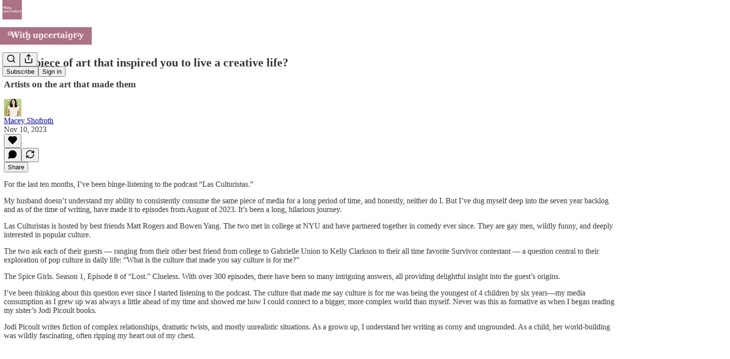

--- FILE ---
content_type: text/html; charset=utf-8
request_url: https://themidwestcreative.substack.com/p/what-piece-of-art-that-inspired-you
body_size: 38412
content:
<!DOCTYPE html>
<html lang="en">
    <head>
        <meta charset="utf-8" />
        <meta name="norton-safeweb-site-verification" content="24usqpep0ejc5w6hod3dulxwciwp0djs6c6ufp96av3t4whuxovj72wfkdjxu82yacb7430qjm8adbd5ezlt4592dq4zrvadcn9j9n-0btgdzpiojfzno16-fnsnu7xd" />
        
        <link rel="preconnect" href="https://substackcdn.com" />
        

        
            <title data-rh="true">What piece of art that inspired you to live a creative life?</title>
            
            <meta data-rh="true" name="theme-color" content="#ffffff"/><meta data-rh="true" property="og:type" content="article"/><meta data-rh="true" property="og:title" content="What piece of art that inspired you to live a creative life?"/><meta data-rh="true" name="twitter:title" content="What piece of art that inspired you to live a creative life?"/><meta data-rh="true" name="description" content="Artists on the art that made them"/><meta data-rh="true" property="og:description" content="Artists on the art that made them"/><meta data-rh="true" name="twitter:description" content="Artists on the art that made them"/><meta data-rh="true" property="og:image" content="https://substackcdn.com/image/fetch/$s_!d91H!,w_1200,h_675,c_fill,f_jpg,q_auto:good,fl_progressive:steep,g_auto/https%3A%2F%2Fsubstack-post-media.s3.amazonaws.com%2Fpublic%2Fimages%2F97a616a4-9dee-4d2b-ae54-17267e8097b5_828x828.jpeg"/><meta data-rh="true" name="twitter:image" content="https://substackcdn.com/image/fetch/$s_!_6vJ!,f_auto,q_auto:best,fl_progressive:steep/https%3A%2F%2Fthemidwestcreative.substack.com%2Fapi%2Fv1%2Fpost_preview%2F138714739%2Ftwitter.jpg%3Fversion%3D4"/><meta data-rh="true" name="twitter:card" content="summary_large_image"/>
            
            
        

        

        <style>
          @layer legacy, tailwind, pencraftReset, pencraft;
        </style>

        
        <link rel="preload" as="style" href="https://substackcdn.com/bundle/theme/main.57ec6396ea4b5be03b65.css" />
        
        <link rel="preload" as="style" href="https://substackcdn.com/bundle/theme/color_links.c9908948e2f4e05476e6.css" />
        
        
        
        <link rel="preload" as="font" href="https://fonts.gstatic.com/s/spectral/v13/rnCr-xNNww_2s0amA9M5knjsS_ul.woff2" crossorigin />
        

        
            
                <link rel="stylesheet" type="text/css" href="https://substackcdn.com/bundle/static/css/7276.25b99e2d.css" />
            
                <link rel="stylesheet" type="text/css" href="https://substackcdn.com/bundle/static/css/7045.0b7473d2.css" />
            
                <link rel="stylesheet" type="text/css" href="https://substackcdn.com/bundle/static/css/852.9cd7f82f.css" />
            
                <link rel="stylesheet" type="text/css" href="https://substackcdn.com/bundle/static/css/8577.8d59a919.css" />
            
                <link rel="stylesheet" type="text/css" href="https://substackcdn.com/bundle/static/css/2967.9706c5e5.css" />
            
                <link rel="stylesheet" type="text/css" href="https://substackcdn.com/bundle/static/css/5611.463006e7.css" />
            
                <link rel="stylesheet" type="text/css" href="https://substackcdn.com/bundle/static/css/5234.3bc4c4b8.css" />
            
                <link rel="stylesheet" type="text/css" href="https://substackcdn.com/bundle/static/css/5366.448b38a4.css" />
            
                <link rel="stylesheet" type="text/css" href="https://substackcdn.com/bundle/static/css/9605.8595f4dc.css" />
            
                <link rel="stylesheet" type="text/css" href="https://substackcdn.com/bundle/static/css/5136.b664b468.css" />
            
                <link rel="stylesheet" type="text/css" href="https://substackcdn.com/bundle/static/css/main.aba729d8.css" />
            
                <link rel="stylesheet" type="text/css" href="https://substackcdn.com/bundle/static/css/6379.813be60f.css" />
            
                <link rel="stylesheet" type="text/css" href="https://substackcdn.com/bundle/static/css/5136.b664b468.css" />
            
                <link rel="stylesheet" type="text/css" href="https://substackcdn.com/bundle/static/css/9605.8595f4dc.css" />
            
                <link rel="stylesheet" type="text/css" href="https://substackcdn.com/bundle/static/css/5366.448b38a4.css" />
            
                <link rel="stylesheet" type="text/css" href="https://substackcdn.com/bundle/static/css/5234.3bc4c4b8.css" />
            
                <link rel="stylesheet" type="text/css" href="https://substackcdn.com/bundle/static/css/5611.463006e7.css" />
            
                <link rel="stylesheet" type="text/css" href="https://substackcdn.com/bundle/static/css/2967.9706c5e5.css" />
            
                <link rel="stylesheet" type="text/css" href="https://substackcdn.com/bundle/static/css/8577.8d59a919.css" />
            
                <link rel="stylesheet" type="text/css" href="https://substackcdn.com/bundle/static/css/7045.0b7473d2.css" />
            
        

        
        
        
        
        <meta name="viewport" content="width=device-width, initial-scale=1, maximum-scale=1, user-scalable=0, viewport-fit=cover" />
        <meta name="author" content="Macey Shofroth" />
        <meta property="og:url" content="https://themidwestcreative.substack.com/p/what-piece-of-art-that-inspired-you" />
        
        
        <link rel="canonical" href="https://themidwestcreative.substack.com/p/what-piece-of-art-that-inspired-you" />
        

        

        

        

        
            
                <link rel="shortcut icon" href="https://substackcdn.com/image/fetch/$s_!_EEn!,f_auto,q_auto:good,fl_progressive:steep/https%3A%2F%2Fsubstack-post-media.s3.amazonaws.com%2Fpublic%2Fimages%2Faae6ea69-a2cc-455f-94a4-7d43d866f1af%2Ffavicon.ico">
            
        
            
                <link rel="icon" type="image/png" sizes="16x16" href="https://substackcdn.com/image/fetch/$s_!E25e!,f_auto,q_auto:good,fl_progressive:steep/https%3A%2F%2Fsubstack-post-media.s3.amazonaws.com%2Fpublic%2Fimages%2Faae6ea69-a2cc-455f-94a4-7d43d866f1af%2Ffavicon-16x16.png">
            
        
            
                <link rel="icon" type="image/png" sizes="32x32" href="https://substackcdn.com/image/fetch/$s_!Xzih!,f_auto,q_auto:good,fl_progressive:steep/https%3A%2F%2Fsubstack-post-media.s3.amazonaws.com%2Fpublic%2Fimages%2Faae6ea69-a2cc-455f-94a4-7d43d866f1af%2Ffavicon-32x32.png">
            
        
            
                <link rel="icon" type="image/png" sizes="48x48" href="https://substackcdn.com/image/fetch/$s_!DXdh!,f_auto,q_auto:good,fl_progressive:steep/https%3A%2F%2Fsubstack-post-media.s3.amazonaws.com%2Fpublic%2Fimages%2Faae6ea69-a2cc-455f-94a4-7d43d866f1af%2Ffavicon-48x48.png">
            
        
            
                <link rel="apple-touch-icon" sizes="57x57" href="https://substackcdn.com/image/fetch/$s_!srSY!,f_auto,q_auto:good,fl_progressive:steep/https%3A%2F%2Fsubstack-post-media.s3.amazonaws.com%2Fpublic%2Fimages%2Faae6ea69-a2cc-455f-94a4-7d43d866f1af%2Fapple-touch-icon-57x57.png">
            
        
            
                <link rel="apple-touch-icon" sizes="60x60" href="https://substackcdn.com/image/fetch/$s_!3H1x!,f_auto,q_auto:good,fl_progressive:steep/https%3A%2F%2Fsubstack-post-media.s3.amazonaws.com%2Fpublic%2Fimages%2Faae6ea69-a2cc-455f-94a4-7d43d866f1af%2Fapple-touch-icon-60x60.png">
            
        
            
                <link rel="apple-touch-icon" sizes="72x72" href="https://substackcdn.com/image/fetch/$s_!Duxv!,f_auto,q_auto:good,fl_progressive:steep/https%3A%2F%2Fsubstack-post-media.s3.amazonaws.com%2Fpublic%2Fimages%2Faae6ea69-a2cc-455f-94a4-7d43d866f1af%2Fapple-touch-icon-72x72.png">
            
        
            
                <link rel="apple-touch-icon" sizes="76x76" href="https://substackcdn.com/image/fetch/$s_!0yV5!,f_auto,q_auto:good,fl_progressive:steep/https%3A%2F%2Fsubstack-post-media.s3.amazonaws.com%2Fpublic%2Fimages%2Faae6ea69-a2cc-455f-94a4-7d43d866f1af%2Fapple-touch-icon-76x76.png">
            
        
            
                <link rel="apple-touch-icon" sizes="114x114" href="https://substackcdn.com/image/fetch/$s_!tRBY!,f_auto,q_auto:good,fl_progressive:steep/https%3A%2F%2Fsubstack-post-media.s3.amazonaws.com%2Fpublic%2Fimages%2Faae6ea69-a2cc-455f-94a4-7d43d866f1af%2Fapple-touch-icon-114x114.png">
            
        
            
                <link rel="apple-touch-icon" sizes="120x120" href="https://substackcdn.com/image/fetch/$s_!Tr0N!,f_auto,q_auto:good,fl_progressive:steep/https%3A%2F%2Fsubstack-post-media.s3.amazonaws.com%2Fpublic%2Fimages%2Faae6ea69-a2cc-455f-94a4-7d43d866f1af%2Fapple-touch-icon-120x120.png">
            
        
            
                <link rel="apple-touch-icon" sizes="144x144" href="https://substackcdn.com/image/fetch/$s_!uK2D!,f_auto,q_auto:good,fl_progressive:steep/https%3A%2F%2Fsubstack-post-media.s3.amazonaws.com%2Fpublic%2Fimages%2Faae6ea69-a2cc-455f-94a4-7d43d866f1af%2Fapple-touch-icon-144x144.png">
            
        
            
                <link rel="apple-touch-icon" sizes="152x152" href="https://substackcdn.com/image/fetch/$s_!Rb3B!,f_auto,q_auto:good,fl_progressive:steep/https%3A%2F%2Fsubstack-post-media.s3.amazonaws.com%2Fpublic%2Fimages%2Faae6ea69-a2cc-455f-94a4-7d43d866f1af%2Fapple-touch-icon-152x152.png">
            
        
            
                <link rel="apple-touch-icon" sizes="167x167" href="https://substackcdn.com/image/fetch/$s_!-Q2p!,f_auto,q_auto:good,fl_progressive:steep/https%3A%2F%2Fsubstack-post-media.s3.amazonaws.com%2Fpublic%2Fimages%2Faae6ea69-a2cc-455f-94a4-7d43d866f1af%2Fapple-touch-icon-167x167.png">
            
        
            
                <link rel="apple-touch-icon" sizes="180x180" href="https://substackcdn.com/image/fetch/$s_!2jGT!,f_auto,q_auto:good,fl_progressive:steep/https%3A%2F%2Fsubstack-post-media.s3.amazonaws.com%2Fpublic%2Fimages%2Faae6ea69-a2cc-455f-94a4-7d43d866f1af%2Fapple-touch-icon-180x180.png">
            
        
            
                <link rel="apple-touch-icon" sizes="1024x1024" href="https://substackcdn.com/image/fetch/$s_!FQSt!,f_auto,q_auto:good,fl_progressive:steep/https%3A%2F%2Fsubstack-post-media.s3.amazonaws.com%2Fpublic%2Fimages%2Faae6ea69-a2cc-455f-94a4-7d43d866f1af%2Fapple-touch-icon-1024x1024.png">
            
        
            
        
            
        
            
        

        

        
            <link rel="alternate" type="application/rss+xml" href="/feed" title="With Uncertainty"/>
        

        
        
          <style>
            @font-face{font-family:'Spectral';font-style:italic;font-weight:400;font-display:fallback;src:url(https://fonts.gstatic.com/s/spectral/v13/rnCt-xNNww_2s0amA9M8on7mTNmnUHowCw.woff2) format('woff2');unicode-range:U+0301,U+0400-045F,U+0490-0491,U+04B0-04B1,U+2116}@font-face{font-family:'Spectral';font-style:italic;font-weight:400;font-display:fallback;src:url(https://fonts.gstatic.com/s/spectral/v13/rnCt-xNNww_2s0amA9M8onXmTNmnUHowCw.woff2) format('woff2');unicode-range:U+0102-0103,U+0110-0111,U+0128-0129,U+0168-0169,U+01A0-01A1,U+01AF-01B0,U+0300-0301,U+0303-0304,U+0308-0309,U+0323,U+0329,U+1EA0-1EF9,U+20AB}@font-face{font-family:'Spectral';font-style:italic;font-weight:400;font-display:fallback;src:url(https://fonts.gstatic.com/s/spectral/v13/rnCt-xNNww_2s0amA9M8onTmTNmnUHowCw.woff2) format('woff2');unicode-range:U+0100-02AF,U+0304,U+0308,U+0329,U+1E00-1E9F,U+1EF2-1EFF,U+2020,U+20A0-20AB,U+20AD-20CF,U+2113,U+2C60-2C7F,U+A720-A7FF}@font-face{font-family:'Spectral';font-style:italic;font-weight:400;font-display:fallback;src:url(https://fonts.gstatic.com/s/spectral/v13/rnCt-xNNww_2s0amA9M8onrmTNmnUHo.woff2) format('woff2');unicode-range:U+0000-00FF,U+0131,U+0152-0153,U+02BB-02BC,U+02C6,U+02DA,U+02DC,U+0304,U+0308,U+0329,U+2000-206F,U+2074,U+20AC,U+2122,U+2191,U+2193,U+2212,U+2215,U+FEFF,U+FFFD}@font-face{font-family:'Spectral';font-style:normal;font-weight:400;font-display:fallback;src:url(https://fonts.gstatic.com/s/spectral/v13/rnCr-xNNww_2s0amA9M9knjsS_ulYHs.woff2) format('woff2');unicode-range:U+0301,U+0400-045F,U+0490-0491,U+04B0-04B1,U+2116}@font-face{font-family:'Spectral';font-style:normal;font-weight:400;font-display:fallback;src:url(https://fonts.gstatic.com/s/spectral/v13/rnCr-xNNww_2s0amA9M2knjsS_ulYHs.woff2) format('woff2');unicode-range:U+0102-0103,U+0110-0111,U+0128-0129,U+0168-0169,U+01A0-01A1,U+01AF-01B0,U+0300-0301,U+0303-0304,U+0308-0309,U+0323,U+0329,U+1EA0-1EF9,U+20AB}@font-face{font-family:'Spectral';font-style:normal;font-weight:400;font-display:fallback;src:url(https://fonts.gstatic.com/s/spectral/v13/rnCr-xNNww_2s0amA9M3knjsS_ulYHs.woff2) format('woff2');unicode-range:U+0100-02AF,U+0304,U+0308,U+0329,U+1E00-1E9F,U+1EF2-1EFF,U+2020,U+20A0-20AB,U+20AD-20CF,U+2113,U+2C60-2C7F,U+A720-A7FF}@font-face{font-family:'Spectral';font-style:normal;font-weight:400;font-display:fallback;src:url(https://fonts.gstatic.com/s/spectral/v13/rnCr-xNNww_2s0amA9M5knjsS_ul.woff2) format('woff2');unicode-range:U+0000-00FF,U+0131,U+0152-0153,U+02BB-02BC,U+02C6,U+02DA,U+02DC,U+0304,U+0308,U+0329,U+2000-206F,U+2074,U+20AC,U+2122,U+2191,U+2193,U+2212,U+2215,U+FEFF,U+FFFD}@font-face{font-family:'Spectral';font-style:normal;font-weight:600;font-display:fallback;src:url(https://fonts.gstatic.com/s/spectral/v13/rnCs-xNNww_2s0amA9vmtm3FafaPWnIIMrY.woff2) format('woff2');unicode-range:U+0301,U+0400-045F,U+0490-0491,U+04B0-04B1,U+2116}@font-face{font-family:'Spectral';font-style:normal;font-weight:600;font-display:fallback;src:url(https://fonts.gstatic.com/s/spectral/v13/rnCs-xNNww_2s0amA9vmtm3OafaPWnIIMrY.woff2) format('woff2');unicode-range:U+0102-0103,U+0110-0111,U+0128-0129,U+0168-0169,U+01A0-01A1,U+01AF-01B0,U+0300-0301,U+0303-0304,U+0308-0309,U+0323,U+0329,U+1EA0-1EF9,U+20AB}@font-face{font-family:'Spectral';font-style:normal;font-weight:600;font-display:fallback;src:url(https://fonts.gstatic.com/s/spectral/v13/rnCs-xNNww_2s0amA9vmtm3PafaPWnIIMrY.woff2) format('woff2');unicode-range:U+0100-02AF,U+0304,U+0308,U+0329,U+1E00-1E9F,U+1EF2-1EFF,U+2020,U+20A0-20AB,U+20AD-20CF,U+2113,U+2C60-2C7F,U+A720-A7FF}@font-face{font-family:'Spectral';font-style:normal;font-weight:600;font-display:fallback;src:url(https://fonts.gstatic.com/s/spectral/v13/rnCs-xNNww_2s0amA9vmtm3BafaPWnII.woff2) format('woff2');unicode-range:U+0000-00FF,U+0131,U+0152-0153,U+02BB-02BC,U+02C6,U+02DA,U+02DC,U+0304,U+0308,U+0329,U+2000-206F,U+2074,U+20AC,U+2122,U+2191,U+2193,U+2212,U+2215,U+FEFF,U+FFFD}
            
          </style>
        
        

        <style>:root{--color_theme_bg_pop:#65a30d;--background_pop:#65a30d;--cover_bg_color:#FFFFFF;--cover_bg_color_secondary:#f0f0f0;--background_pop_darken:#568b0b;--print_on_pop:#ffffff;--color_theme_bg_pop_darken:#568b0b;--color_theme_print_on_pop:#ffffff;--color_theme_bg_pop_20:rgba(101, 163, 13, 0.2);--color_theme_bg_pop_30:rgba(101, 163, 13, 0.3);--print_pop:#65a30d;--color_theme_accent:#65a30d;--cover_print_primary:#363737;--cover_print_secondary:#757575;--cover_print_tertiary:#b6b6b6;--cover_border_color:#65a30d;--home_hero:feature;--home_posts:grid-groups;--web_bg_color:#ffffff;--background_contrast_1:#f0f0f0;--background_contrast_2:#dddddd;--background_contrast_3:#b7b7b7;--background_contrast_4:#929292;--background_contrast_5:#515151;--color_theme_bg_contrast_1:#f0f0f0;--color_theme_bg_contrast_2:#dddddd;--color_theme_bg_contrast_3:#b7b7b7;--color_theme_bg_contrast_4:#929292;--color_theme_bg_contrast_5:#515151;--color_theme_bg_elevated:#ffffff;--color_theme_bg_elevated_secondary:#f0f0f0;--color_theme_bg_elevated_tertiary:#dddddd;--color_theme_detail:#e6e6e6;--background_contrast_pop:rgba(101, 163, 13, 0.4);--color_theme_bg_contrast_pop:rgba(101, 163, 13, 0.4);--theme_bg_is_dark:0;--print_on_web_bg_color:#363737;--print_secondary_on_web_bg_color:#868787;--background_pop_rgb:101, 163, 13;--color_theme_bg_pop_rgb:101, 163, 13;--color_theme_accent_rgb:101, 163, 13;}</style>

        
            <link rel="stylesheet" href="https://substackcdn.com/bundle/theme/main.57ec6396ea4b5be03b65.css" />
        
            <link rel="stylesheet" href="https://substackcdn.com/bundle/theme/color_links.c9908948e2f4e05476e6.css" />
        

        <style></style>

        

        

        

        
    </head>

    <body class="">
        

        
            <noscript><iframe src="https://www.googletagmanager.com/ns.html?id=GTM-MSPEN" height="0"
                              width="0" style="display:none;visibility:hidden"></iframe></noscript>
        

        

        

        

        

        <div id="entry">
            <div id="main" class="main typography use-theme-bg"><div class="pencraft pc-display-contents pc-reset pubTheme-yiXxQA"><div data-testid="navbar" class="main-menu"><div class="mainMenuContent-DME8DR"><div style="position:relative;height:87px;" class="pencraft pc-display-flex pc-gap-12 pc-paddingLeft-20 pc-paddingRight-20 pc-justifyContent-space-between pc-alignItems-center pc-reset border-bottom-detail-k1F6C4 topBar-pIF0J1"><div style="flex-basis:0px;flex-grow:1;" class="logoContainer-p12gJb"><a href="/" native class="pencraft pc-display-contents pc-reset"><div draggable="false" class="pencraft pc-display-flex pc-position-relative pc-reset"><div style="width:40px;height:40px;" class="pencraft pc-display-flex pc-reset bg-white-ZBV5av pc-borderRadius-sm overflow-hidden-WdpwT6 sizing-border-box-DggLA4"><picture><source type="image/webp" srcset="https://substackcdn.com/image/fetch/$s_!cVnG!,w_80,h_80,c_fill,f_webp,q_auto:good,fl_progressive:steep,g_auto/https%3A%2F%2Fsubstack-post-media.s3.amazonaws.com%2Fpublic%2Fimages%2F28075596-c45b-48ad-b067-e5b17211ca98_256x256.png"/><img src="https://substackcdn.com/image/fetch/$s_!cVnG!,w_80,h_80,c_fill,f_auto,q_auto:good,fl_progressive:steep,g_auto/https%3A%2F%2Fsubstack-post-media.s3.amazonaws.com%2Fpublic%2Fimages%2F28075596-c45b-48ad-b067-e5b17211ca98_256x256.png" sizes="100vw" alt="With Uncertainty" width="80" height="80" style="width:40px;height:40px;" draggable="false" class="img-OACg1c object-fit-cover-u4ReeV pencraft pc-reset"/></picture></div></div></a></div><div style="flex-grow:0;" class="titleContainer-DJYq5v"><h1 class="pencraft pc-reset font-pub-headings-FE5byy reset-IxiVJZ title-oOnUGd titleWithWordmark-GfqxEZ"><a href="/" class="pencraft pc-display-contents pc-reset"><img alt="With Uncertainty" src="https://substackcdn.com/image/fetch/$s_!MUkh!,e_trim:10:white/e_trim:10:transparent/h_72,c_limit,f_auto,q_auto:good,fl_progressive:steep/https%3A%2F%2Fsubstack-post-media.s3.amazonaws.com%2Fpublic%2Fimages%2F86abe392-b65d-48ad-8afc-e0b6220737a0_1344x256.jpeg" style="display:block;height:36px;"/></a></h1></div><div style="flex-basis:0px;flex-grow:1;" class="pencraft pc-display-flex pc-justifyContent-flex-end pc-alignItems-center pc-reset"><div class="buttonsContainer-SJBuep"><div class="pencraft pc-display-flex pc-gap-8 pc-justifyContent-flex-end pc-alignItems-center pc-reset navbar-buttons"><div class="pencraft pc-display-flex pc-gap-4 pc-reset"><span data-state="closed"><button tabindex="0" type="button" aria-label="Search" class="pencraft pc-reset pencraft iconButton-mq_Et5 iconButtonBase-dJGHgN buttonBase-GK1x3M buttonStyle-r7yGCK size_md-gCDS3o priority_tertiary-rlke8z"><svg xmlns="http://www.w3.org/2000/svg" width="20" height="20" viewBox="0 0 24 24" fill="none" stroke="currentColor" stroke-width="2" stroke-linecap="round" stroke-linejoin="round" class="lucide lucide-search"><circle cx="11" cy="11" r="8"></circle><path d="m21 21-4.3-4.3"></path></svg></button></span><button tabindex="0" type="button" aria-label="Share Publication" id="headlessui-menu-button-P0-5" aria-haspopup="menu" aria-expanded="false" data-headlessui-state class="pencraft pc-reset pencraft iconButton-mq_Et5 iconButtonBase-dJGHgN buttonBase-GK1x3M buttonStyle-r7yGCK size_md-gCDS3o priority_tertiary-rlke8z"><svg xmlns="http://www.w3.org/2000/svg" width="20" height="20" viewBox="0 0 24 24" fill="none" stroke="currentColor" stroke-width="2" stroke-linecap="round" stroke-linejoin="round" class="lucide lucide-share"><path d="M4 12v8a2 2 0 0 0 2 2h12a2 2 0 0 0 2-2v-8"></path><polyline points="16 6 12 2 8 6"></polyline><line x1="12" x2="12" y1="2" y2="15"></line></svg></button></div><button tabindex="0" type="button" data-testid="noncontributor-cta-button" class="pencraft pc-reset pencraft buttonBase-GK1x3M buttonText-X0uSmG buttonStyle-r7yGCK priority_primary-RfbeYt size_md-gCDS3o">Subscribe</button><button tabindex="0" type="button" native data-href="https://substack.com/sign-in?redirect=%2Fp%2Fwhat-piece-of-art-that-inspired-you&amp;for_pub=themidwestcreative" class="pencraft pc-reset pencraft buttonBase-GK1x3M buttonText-X0uSmG buttonStyle-r7yGCK priority_tertiary-rlke8z size_md-gCDS3o">Sign in</button></div></div></div></div></div><div style="height:88px;"></div></div></div><div><script type="application/ld+json">{"@context":"https://schema.org","@type":"NewsArticle","url":"https://themidwestcreative.substack.com/p/what-piece-of-art-that-inspired-you","mainEntityOfPage":"https://themidwestcreative.substack.com/p/what-piece-of-art-that-inspired-you","headline":"What piece of art that inspired you to live a creative life?","description":"Artists on the art that made them","image":[{"@type":"ImageObject","url":"https://substackcdn.com/image/fetch/$s_!d91H!,f_auto,q_auto:good,fl_progressive:steep/https%3A%2F%2Fsubstack-post-media.s3.amazonaws.com%2Fpublic%2Fimages%2F97a616a4-9dee-4d2b-ae54-17267e8097b5_828x828.jpeg"}],"datePublished":"2023-11-10T20:32:38+00:00","dateModified":"2023-11-10T20:32:38+00:00","isAccessibleForFree":true,"author":[{"@type":"Person","name":"Macey Shofroth","url":"https://substack.com/@themidwestcreative","description":"Iowa native. Storyteller.  I love building community and finding new ways to enjoy life. ","identifier":"user:10548988","image":{"@type":"ImageObject","contentUrl":"https://substackcdn.com/image/fetch/$s_!UNOD!,f_auto,q_auto:good,fl_progressive:steep/https%3A%2F%2Fsubstack-post-media.s3.amazonaws.com%2Fpublic%2Fimages%2F99cfd5dd-973d-4b42-971a-b812ae5f2cc7_3525x5288.jpeg","thumbnailUrl":"https://substackcdn.com/image/fetch/$s_!UNOD!,w_128,h_128,c_limit,f_auto,q_auto:good,fl_progressive:steep/https%3A%2F%2Fsubstack-post-media.s3.amazonaws.com%2Fpublic%2Fimages%2F99cfd5dd-973d-4b42-971a-b812ae5f2cc7_3525x5288.jpeg"}}],"publisher":{"@type":"Organization","name":"With Uncertainty","url":"https://themidwestcreative.substack.com","description":"Essays in defiance of certainty.","interactionStatistic":{"@type":"InteractionCounter","name":"Subscribers","interactionType":"https://schema.org/SubscribeAction","userInteractionCount":100},"identifier":"pub:1314963","logo":{"@type":"ImageObject","url":"https://substackcdn.com/image/fetch/$s_!cVnG!,f_auto,q_auto:good,fl_progressive:steep/https%3A%2F%2Fsubstack-post-media.s3.amazonaws.com%2Fpublic%2Fimages%2F28075596-c45b-48ad-b067-e5b17211ca98_256x256.png","contentUrl":"https://substackcdn.com/image/fetch/$s_!cVnG!,f_auto,q_auto:good,fl_progressive:steep/https%3A%2F%2Fsubstack-post-media.s3.amazonaws.com%2Fpublic%2Fimages%2F28075596-c45b-48ad-b067-e5b17211ca98_256x256.png","thumbnailUrl":"https://substackcdn.com/image/fetch/$s_!cVnG!,w_128,h_128,c_limit,f_auto,q_auto:good,fl_progressive:steep/https%3A%2F%2Fsubstack-post-media.s3.amazonaws.com%2Fpublic%2Fimages%2F28075596-c45b-48ad-b067-e5b17211ca98_256x256.png"},"image":{"@type":"ImageObject","url":"https://substackcdn.com/image/fetch/$s_!cVnG!,f_auto,q_auto:good,fl_progressive:steep/https%3A%2F%2Fsubstack-post-media.s3.amazonaws.com%2Fpublic%2Fimages%2F28075596-c45b-48ad-b067-e5b17211ca98_256x256.png","contentUrl":"https://substackcdn.com/image/fetch/$s_!cVnG!,f_auto,q_auto:good,fl_progressive:steep/https%3A%2F%2Fsubstack-post-media.s3.amazonaws.com%2Fpublic%2Fimages%2F28075596-c45b-48ad-b067-e5b17211ca98_256x256.png","thumbnailUrl":"https://substackcdn.com/image/fetch/$s_!cVnG!,w_128,h_128,c_limit,f_auto,q_auto:good,fl_progressive:steep/https%3A%2F%2Fsubstack-post-media.s3.amazonaws.com%2Fpublic%2Fimages%2F28075596-c45b-48ad-b067-e5b17211ca98_256x256.png"}},"interactionStatistic":[{"@type":"InteractionCounter","interactionType":"https://schema.org/LikeAction","userInteractionCount":0},{"@type":"InteractionCounter","interactionType":"https://schema.org/ShareAction","userInteractionCount":0},{"@type":"InteractionCounter","interactionType":"https://schema.org/CommentAction","userInteractionCount":0}]}</script><div aria-label="Post" role="main" class="single-post-container"><div class="container"><div class="single-post"><div class="pencraft pc-display-contents pc-reset pubTheme-yiXxQA"><article class="typography newsletter-post post"><div role="region" aria-label="Post header" class="post-header"><h1 dir="auto" class="post-title published title-X77sOw">What piece of art that inspired you to live a creative life?</h1><h3 dir="auto" class="subtitle subtitle-HEEcLo">Artists on the art that made them</h3><div aria-label="Post UFI" role="region" class="pencraft pc-display-flex pc-flexDirection-column pc-paddingBottom-16 pc-reset"><div class="pencraft pc-display-flex pc-flexDirection-column pc-paddingTop-16 pc-paddingBottom-16 pc-reset"><div class="pencraft pc-display-flex pc-gap-12 pc-alignItems-center pc-reset byline-wrapper"><div class="pencraft pc-display-flex pc-reset"><div class="pencraft pc-display-flex pc-flexDirection-row pc-gap-8 pc-alignItems-center pc-justifyContent-flex-start pc-reset"><div style="--scale:36px;--offset:9px;--border-width:4.5px;" class="pencraft pc-display-flex pc-flexDirection-row pc-alignItems-center pc-justifyContent-flex-start pc-reset ltr-qDBmby"><a href="https://substack.com/@themidwestcreative" aria-label="View Macey Shofroth's profile" class="pencraft pc-display-contents pc-reset"><div style="--scale:36px;" tabindex="0" class="pencraft pc-display-flex pc-width-36 pc-height-36 pc-justifyContent-center pc-alignItems-center pc-position-relative pc-reset bg-secondary-UUD3_J flex-auto-j3S2WA animate-XFJxE4 outline-detail-vcQLyr pc-borderRadius-full overflow-hidden-WdpwT6 sizing-border-box-DggLA4 pressable-sm-YIJFKJ showFocus-sk_vEm container-TAtrWj interactive-UkK0V6 avatar-u8q6xB last-JfNEJ_"><div style="--scale:36px;" title="Macey Shofroth" class="pencraft pc-display-flex pc-width-36 pc-height-36 pc-justifyContent-center pc-alignItems-center pc-position-relative pc-reset bg-secondary-UUD3_J flex-auto-j3S2WA outline-detail-vcQLyr pc-borderRadius-full overflow-hidden-WdpwT6 sizing-border-box-DggLA4 container-TAtrWj"><picture><source type="image/webp" srcset="https://substackcdn.com/image/fetch/$s_!UNOD!,w_36,h_36,c_fill,f_webp,q_auto:good,fl_progressive:steep/https%3A%2F%2Fsubstack-post-media.s3.amazonaws.com%2Fpublic%2Fimages%2F99cfd5dd-973d-4b42-971a-b812ae5f2cc7_3525x5288.jpeg 36w, https://substackcdn.com/image/fetch/$s_!UNOD!,w_72,h_72,c_fill,f_webp,q_auto:good,fl_progressive:steep/https%3A%2F%2Fsubstack-post-media.s3.amazonaws.com%2Fpublic%2Fimages%2F99cfd5dd-973d-4b42-971a-b812ae5f2cc7_3525x5288.jpeg 72w, https://substackcdn.com/image/fetch/$s_!UNOD!,w_108,h_108,c_fill,f_webp,q_auto:good,fl_progressive:steep/https%3A%2F%2Fsubstack-post-media.s3.amazonaws.com%2Fpublic%2Fimages%2F99cfd5dd-973d-4b42-971a-b812ae5f2cc7_3525x5288.jpeg 108w" sizes="36px"/><img src="https://substackcdn.com/image/fetch/$s_!UNOD!,w_36,h_36,c_fill,f_auto,q_auto:good,fl_progressive:steep/https%3A%2F%2Fsubstack-post-media.s3.amazonaws.com%2Fpublic%2Fimages%2F99cfd5dd-973d-4b42-971a-b812ae5f2cc7_3525x5288.jpeg" sizes="36px" alt="Macey Shofroth's avatar" srcset="https://substackcdn.com/image/fetch/$s_!UNOD!,w_36,h_36,c_fill,f_auto,q_auto:good,fl_progressive:steep/https%3A%2F%2Fsubstack-post-media.s3.amazonaws.com%2Fpublic%2Fimages%2F99cfd5dd-973d-4b42-971a-b812ae5f2cc7_3525x5288.jpeg 36w, https://substackcdn.com/image/fetch/$s_!UNOD!,w_72,h_72,c_fill,f_auto,q_auto:good,fl_progressive:steep/https%3A%2F%2Fsubstack-post-media.s3.amazonaws.com%2Fpublic%2Fimages%2F99cfd5dd-973d-4b42-971a-b812ae5f2cc7_3525x5288.jpeg 72w, https://substackcdn.com/image/fetch/$s_!UNOD!,w_108,h_108,c_fill,f_auto,q_auto:good,fl_progressive:steep/https%3A%2F%2Fsubstack-post-media.s3.amazonaws.com%2Fpublic%2Fimages%2F99cfd5dd-973d-4b42-971a-b812ae5f2cc7_3525x5288.jpeg 108w" width="36" height="36" draggable="false" class="img-OACg1c object-fit-cover-u4ReeV pencraft pc-reset"/></picture></div></div></a></div></div></div><div class="pencraft pc-display-flex pc-flexDirection-column pc-reset"><div class="pencraft pc-reset color-pub-primary-text-NyXPlw line-height-20-t4M0El font-meta-MWBumP size-11-NuY2Zx weight-medium-fw81nC transform-uppercase-yKDgcq reset-IxiVJZ meta-EgzBVA"><span data-state="closed"><a href="https://substack.com/@themidwestcreative" class="pencraft pc-reset decoration-hover-underline-ClDVRM reset-IxiVJZ">Macey Shofroth</a></span></div><div class="pencraft pc-display-flex pc-gap-4 pc-reset"><div class="pencraft pc-reset color-pub-secondary-text-hGQ02T line-height-20-t4M0El font-meta-MWBumP size-11-NuY2Zx weight-medium-fw81nC transform-uppercase-yKDgcq reset-IxiVJZ meta-EgzBVA">Nov 10, 2023</div></div></div></div></div><div class="pencraft pc-display-flex pc-gap-16 pc-paddingTop-16 pc-paddingBottom-16 pc-justifyContent-space-between pc-alignItems-center pc-reset flex-grow-rzmknG border-top-detail-themed-k9TZAY border-bottom-detail-themed-Ua9186 post-ufi"><div class="pencraft pc-display-flex pc-gap-8 pc-reset"><div class="like-button-container post-ufi-button style-button"><button tabindex="0" type="button" aria-label="Like" aria-pressed="false" class="pencraft pc-reset pencraft post-ufi-button style-button no-label with-border"><svg role="img" style="height:20px;width:20px;" width="20" height="20" viewBox="0 0 24 24" fill="#000000" stroke-width="2" stroke="#000" xmlns="http://www.w3.org/2000/svg" class="icon"><g><title></title><svg xmlns="http://www.w3.org/2000/svg" width="24" height="24" viewBox="0 0 24 24" stroke-width="2" stroke-linecap="round" stroke-linejoin="round" class="lucide lucide-heart"><path d="M19 14c1.49-1.46 3-3.21 3-5.5A5.5 5.5 0 0 0 16.5 3c-1.76 0-3 .5-4.5 2-1.5-1.5-2.74-2-4.5-2A5.5 5.5 0 0 0 2 8.5c0 2.3 1.5 4.05 3 5.5l7 7Z"></path></svg></g></svg></button></div><button tabindex="0" type="button" aria-label="View comments (0)" data-href="https://themidwestcreative.substack.com/p/what-piece-of-art-that-inspired-you/comments" class="pencraft pc-reset pencraft post-ufi-button style-button post-ufi-comment-button no-label with-border"><svg role="img" style="height:20px;width:20px;" width="20" height="20" viewBox="0 0 24 24" fill="#000000" stroke-width="2" stroke="#000" xmlns="http://www.w3.org/2000/svg" class="icon"><g><title></title><svg xmlns="http://www.w3.org/2000/svg" width="24" height="24" viewBox="0 0 24 24" stroke-width="2" stroke-linecap="round" stroke-linejoin="round" class="lucide lucide-message-circle"><path d="M7.9 20A9 9 0 1 0 4 16.1L2 22Z"></path></svg></g></svg></button><button tabindex="0" type="button" class="pencraft pc-reset pencraft post-ufi-button style-button no-label with-border"><svg role="img" style="height:20px;width:20px;" width="20" height="20" viewBox="0 0 24 24" fill="none" stroke-width="2" stroke="#000" xmlns="http://www.w3.org/2000/svg" class="icon"><g><title></title><path d="M21 3V8M21 8H16M21 8L18 5.29962C16.7056 4.14183 15.1038 3.38328 13.3879 3.11547C11.6719 2.84766 9.9152 3.08203 8.32951 3.79031C6.74382 4.49858 5.39691 5.65051 4.45125 7.10715C3.5056 8.5638 3.00158 10.2629 3 11.9996M3 21V16M3 16H8M3 16L6 18.7C7.29445 19.8578 8.89623 20.6163 10.6121 20.8841C12.3281 21.152 14.0848 20.9176 15.6705 20.2093C17.2562 19.501 18.6031 18.3491 19.5487 16.8925C20.4944 15.4358 20.9984 13.7367 21 12" stroke-linecap="round" stroke-linejoin="round"></path></g></svg></button></div><div class="pencraft pc-display-flex pc-gap-8 pc-reset"><button tabindex="0" type="button" class="pencraft pc-reset pencraft post-ufi-button style-button has-label with-border"><div class="label">Share</div></button></div></div></div></div><div class="visibility-check"></div><div><div class="available-content"><div dir="auto" class="body markup"><p>For the last ten months, I’ve been binge-listening to the podcast “Las Culturistas.” </p><p>My husband doesn’t understand my ability to consistently consume the same piece of media for a long period of time, and honestly, neither do I. But I’ve dug myself deep into the seven year backlog and as of the time of writing, have made it to episodes from August of 2023. It’s been a long, hilarious journey.</p><p>Las Culturistas is hosted by best friends Matt Rogers and Bowen Yang. The two met in college at NYU and have partnered together in comedy ever since. They are gay men, wildly funny, and deeply interested in popular culture.</p><p>The two ask each of their guests — ranging from their other best friend from college to Gabrielle Union to Kelly Clarkson to their all time favorite Survivor contestant — a question central to their exploration of pop culture in daily life: “What is the culture that made you say culture is for me?” </p><p>The Spice Girls. Season 1, Episode 8 of “Lost.” Clueless. With over 300 episodes, there have been so many intriguing answers, all providing delightful insight into the guest’s origins.</p><p>I’ve been thinking about this question ever since I started listening to the podcast. The culture that made me say culture is for me was being the youngest of 4 children by six years—my media consumption as I grew up was always a little ahead of my time and showed me how I could connect to a bigger, more complex world than myself. Never was this as formative as when I began reading my sister’s Jodi Picoult books.</p><p>Jodi Picoult writes fiction of complex relationships, dramatic twists, and mostly unrealistic situations. As a grown up, I understand her writing as corny and ungrounded. As a child, her world-building was wildly fascinating, often ripping my heart out of my chest.</p><p>I understood then that I wanted to build worlds, too. I knew I would want to write. </p><p>I’m so deeply curious about the artistic origins of creatives. I asked five artists a variation of this question: What was a formative piece of art that inspired you to live a creative life?</p><p>Here’s what they told me. </p><div class="subscription-widget-wrap"><div class="subscription-widget show-subscribe"><div class="preamble"><p>The Midwest Creative is a reader-supported publication. To receive new posts and support my work, consider becoming a free or paid subscriber.</p></div><div data-component-name="SubscribeWidget" class="subscribe-widget"><div class="pencraft pc-display-flex pc-justifyContent-center pc-reset"><div class="container-IpPqBD"><form action="/api/v1/free?nojs=true" method="post" novalidate class="form form-M5sC90"><input type="hidden" name="first_url" value/><input type="hidden" name="first_referrer" value/><input type="hidden" name="current_url"/><input type="hidden" name="current_referrer"/><input type="hidden" name="first_session_url" value/><input type="hidden" name="first_session_referrer" value/><input type="hidden" name="referral_code"/><input type="hidden" name="source" value="subscribe-widget-preamble"/><input type="hidden" name="referring_pub_id"/><input type="hidden" name="additional_referring_pub_ids"/><div class="sideBySideWrap-vGXrwP"><div class="emailInputWrapper-QlA86j"><div class="pencraft pc-display-flex pc-minWidth-0 pc-position-relative pc-reset flex-auto-j3S2WA"><input name="email" placeholder="Type your email..." type="email" class="pencraft emailInput-OkIMeB input-y4v6N4 inputText-pV_yWb"/></div></div><button tabindex="0" type="submit" disabled class="pencraft pc-reset pencraft rightButton primary subscribe-btn button-VFSdkv buttonBase-GK1x3M"><span class="button-text ">Subscribe</span></button></div><div id="error-container"></div></form></div></div></div></div></div><h3 class="header-anchor-post">Kate Brockmeyer  <div class="pencraft pc-display-flex pc-alignItems-center pc-position-absolute pc-reset header-anchor-parent"><div class="pencraft pc-display-contents pc-reset pubTheme-yiXxQA"><div id="§kate-brockmeyer" class="pencraft pc-reset header-anchor offset-top"></div><button tabindex="0" type="button" aria-label="Link" data-href="https://themidwestcreative.substack.com/i/138714739/kate-brockmeyer" class="pencraft pc-reset pencraft iconButton-mq_Et5 iconButtonBase-dJGHgN buttonBase-GK1x3M buttonStyle-r7yGCK size_sm-G3LciD priority_secondary-S63h9o"><svg xmlns="http://www.w3.org/2000/svg" width="18" height="18" viewBox="0 0 24 24" fill="none" stroke="currentColor" stroke-width="2" stroke-linecap="round" stroke-linejoin="round" class="lucide lucide-link"><path d="M10 13a5 5 0 0 0 7.54.54l3-3a5 5 0 0 0-7.07-7.07l-1.72 1.71"></path><path d="M14 11a5 5 0 0 0-7.54-.54l-3 3a5 5 0 0 0 7.07 7.07l1.71-1.71"></path></svg></button></div></div></h3><div class="captioned-image-container"><figure><a target="_blank" href="https://substackcdn.com/image/fetch/$s_!d91H!,f_auto,q_auto:good,fl_progressive:steep/https%3A%2F%2Fsubstack-post-media.s3.amazonaws.com%2Fpublic%2Fimages%2F97a616a4-9dee-4d2b-ae54-17267e8097b5_828x828.jpeg" data-component-name="Image2ToDOM" rel class="image-link image2 is-viewable-img can-restack"><div class="image2-inset can-restack"><picture><source type="image/webp" srcset="https://substackcdn.com/image/fetch/$s_!d91H!,w_424,c_limit,f_webp,q_auto:good,fl_progressive:steep/https%3A%2F%2Fsubstack-post-media.s3.amazonaws.com%2Fpublic%2Fimages%2F97a616a4-9dee-4d2b-ae54-17267e8097b5_828x828.jpeg 424w, https://substackcdn.com/image/fetch/$s_!d91H!,w_848,c_limit,f_webp,q_auto:good,fl_progressive:steep/https%3A%2F%2Fsubstack-post-media.s3.amazonaws.com%2Fpublic%2Fimages%2F97a616a4-9dee-4d2b-ae54-17267e8097b5_828x828.jpeg 848w, https://substackcdn.com/image/fetch/$s_!d91H!,w_1272,c_limit,f_webp,q_auto:good,fl_progressive:steep/https%3A%2F%2Fsubstack-post-media.s3.amazonaws.com%2Fpublic%2Fimages%2F97a616a4-9dee-4d2b-ae54-17267e8097b5_828x828.jpeg 1272w, https://substackcdn.com/image/fetch/$s_!d91H!,w_1456,c_limit,f_webp,q_auto:good,fl_progressive:steep/https%3A%2F%2Fsubstack-post-media.s3.amazonaws.com%2Fpublic%2Fimages%2F97a616a4-9dee-4d2b-ae54-17267e8097b5_828x828.jpeg 1456w" sizes="100vw"/><img src="https://substackcdn.com/image/fetch/$s_!d91H!,w_1456,c_limit,f_auto,q_auto:good,fl_progressive:steep/https%3A%2F%2Fsubstack-post-media.s3.amazonaws.com%2Fpublic%2Fimages%2F97a616a4-9dee-4d2b-ae54-17267e8097b5_828x828.jpeg" width="828" height="828" data-attrs="{&quot;src&quot;:&quot;https://substack-post-media.s3.amazonaws.com/public/images/97a616a4-9dee-4d2b-ae54-17267e8097b5_828x828.jpeg&quot;,&quot;srcNoWatermark&quot;:null,&quot;fullscreen&quot;:null,&quot;imageSize&quot;:null,&quot;height&quot;:828,&quot;width&quot;:828,&quot;resizeWidth&quot;:null,&quot;bytes&quot;:114549,&quot;alt&quot;:null,&quot;title&quot;:null,&quot;type&quot;:&quot;image/jpeg&quot;,&quot;href&quot;:null,&quot;belowTheFold&quot;:true,&quot;topImage&quot;:false,&quot;internalRedirect&quot;:null,&quot;isProcessing&quot;:false,&quot;align&quot;:null,&quot;offset&quot;:false}" alt srcset="https://substackcdn.com/image/fetch/$s_!d91H!,w_424,c_limit,f_auto,q_auto:good,fl_progressive:steep/https%3A%2F%2Fsubstack-post-media.s3.amazonaws.com%2Fpublic%2Fimages%2F97a616a4-9dee-4d2b-ae54-17267e8097b5_828x828.jpeg 424w, https://substackcdn.com/image/fetch/$s_!d91H!,w_848,c_limit,f_auto,q_auto:good,fl_progressive:steep/https%3A%2F%2Fsubstack-post-media.s3.amazonaws.com%2Fpublic%2Fimages%2F97a616a4-9dee-4d2b-ae54-17267e8097b5_828x828.jpeg 848w, https://substackcdn.com/image/fetch/$s_!d91H!,w_1272,c_limit,f_auto,q_auto:good,fl_progressive:steep/https%3A%2F%2Fsubstack-post-media.s3.amazonaws.com%2Fpublic%2Fimages%2F97a616a4-9dee-4d2b-ae54-17267e8097b5_828x828.jpeg 1272w, https://substackcdn.com/image/fetch/$s_!d91H!,w_1456,c_limit,f_auto,q_auto:good,fl_progressive:steep/https%3A%2F%2Fsubstack-post-media.s3.amazonaws.com%2Fpublic%2Fimages%2F97a616a4-9dee-4d2b-ae54-17267e8097b5_828x828.jpeg 1456w" sizes="100vw" loading="lazy" class="sizing-normal"/></picture><div class="image-link-expand"><div class="pencraft pc-display-flex pc-gap-8 pc-reset"><button tabindex="0" type="button" class="pencraft pc-reset pencraft icon-container restack-image"><svg role="img" style="height:20px;width:20px" width="20" height="20" viewBox="0 0 20 20" fill="none" stroke-width="1.5" stroke="var(--color-fg-primary)" stroke-linecap="round" stroke-linejoin="round" xmlns="http://www.w3.org/2000/svg"><g><title></title><path d="M2.53001 7.81595C3.49179 4.73911 6.43281 2.5 9.91173 2.5C13.1684 2.5 15.9537 4.46214 17.0852 7.23684L17.6179 8.67647M17.6179 8.67647L18.5002 4.26471M17.6179 8.67647L13.6473 6.91176M17.4995 12.1841C16.5378 15.2609 13.5967 17.5 10.1178 17.5C6.86118 17.5 4.07589 15.5379 2.94432 12.7632L2.41165 11.3235M2.41165 11.3235L1.5293 15.7353M2.41165 11.3235L6.38224 13.0882"></path></g></svg></button><button tabindex="0" type="button" class="pencraft pc-reset pencraft icon-container view-image"><svg xmlns="http://www.w3.org/2000/svg" width="20" height="20" viewBox="0 0 24 24" fill="none" stroke="currentColor" stroke-width="2" stroke-linecap="round" stroke-linejoin="round" class="lucide lucide-maximize2 lucide-maximize-2"><polyline points="15 3 21 3 21 9"></polyline><polyline points="9 21 3 21 3 15"></polyline><line x1="21" x2="14" y1="3" y2="10"></line><line x1="3" x2="10" y1="21" y2="14"></line></svg></button></div></div></div></a></figure></div><p>From the time I was a young child, I have been a creative, artsy, crafty girl. My grandma Margo was instrumental in my artistic development, as I often painted rocks with her and watched her paint Iowa birds and nature scenes. As I grew up, I was encouraged by my parents and various art teachers to follow this passion, always creating DIY projects, and submitting work to the 4-H fair. </p><p>In high school, while my peers were taking AP and dual credit college courses, I was taking as many art classes as I could, growing better and better at creating pieces in mediums like drawing, ceramics, painting, and mixed media. I even won a few awards through local art shows. I knew I wanted to pursue a career in the arts, but wasn't looking to be an educator. </p><p>I was fortunate enough to work at my local art center, Pearson Lakes Art Center, alongside the Visual Arts Director hanging shows, attending artist opening lectures, organizing the yearly Art in the Park, and being involved with all things art and community. This opened my eyes to the career possibilities in the creative field, and I set my eyes on someday working at an art center or museum. When I was 17, I was able to go on a trip to Italy, where I saw world-class artworks in the Sistine Chapel in Rome, Botticelli paintings in the Uffizi in Florence, and numerous other famous works I would later study in school when I decided to major in Art History at the University of Northern Iowa.</p><p><span>Fast-forward to now, I work at Des Moines-based nonprofit </span><a href="https://www.cultureall.org/" rel>CultureALL</a><span>, where my cup is filled as I am able to interact with people who are different from me daily. I find time for my own creative projects and am a regular attendee at Mainframe Studios First Fridays, the Des Moines Art Center, and other local galleries. </span></p><p>I want to share a few books I read in college and keep on hand that shifted how I thought about myself as an artist and creative person. </p><p>&quot;Flow: The Psychology of Optimal Experience,&quot; and &quot;Creativity: Flow and the Psychology of Discovery and Invention&quot; both by Mihaly Csikszentmihalyi</p><p>&quot;Stoking the Creative Fires: 9 Ways to Rekindle Passion and Imagination&quot;, by Phil Cousineau</p><p>These books helped me through a period of questioning myself, as I became less involved in art-making and studio classes, and more involved in studying art and realizing my place as a community connector via supporting arts and culture. I was reinvigorated and reminded of the joy I feel when I can express my creativity, and that no matter how long I go without creating, I am still an artist.</p><h3 class="header-anchor-post"><a href="https://wearenorthgate.com/" rel>David Allen Tracy  </a><div class="pencraft pc-display-flex pc-alignItems-center pc-position-absolute pc-reset header-anchor-parent"><div class="pencraft pc-display-contents pc-reset pubTheme-yiXxQA"><div id="§david-allen-tracy" class="pencraft pc-reset header-anchor offset-top"></div><button tabindex="0" type="button" aria-label="Link" data-href="https://themidwestcreative.substack.com/i/138714739/david-allen-tracy" class="pencraft pc-reset pencraft iconButton-mq_Et5 iconButtonBase-dJGHgN buttonBase-GK1x3M buttonStyle-r7yGCK size_sm-G3LciD priority_secondary-S63h9o"><svg xmlns="http://www.w3.org/2000/svg" width="18" height="18" viewBox="0 0 24 24" fill="none" stroke="currentColor" stroke-width="2" stroke-linecap="round" stroke-linejoin="round" class="lucide lucide-link"><path d="M10 13a5 5 0 0 0 7.54.54l3-3a5 5 0 0 0-7.07-7.07l-1.72 1.71"></path><path d="M14 11a5 5 0 0 0-7.54-.54l-3 3a5 5 0 0 0 7.07 7.07l1.71-1.71"></path></svg></button></div></div></h3><div class="captioned-image-container"><figure><a target="_blank" href="https://substackcdn.com/image/fetch/$s_!LBOC!,f_auto,q_auto:good,fl_progressive:steep/https%3A%2F%2Fsubstack-post-media.s3.amazonaws.com%2Fpublic%2Fimages%2F2d8cd898-8c3a-4482-9627-c1152d8feb3e_2048x2048.jpeg" data-component-name="Image2ToDOM" rel class="image-link image2 is-viewable-img can-restack"><div class="image2-inset can-restack"><picture><source type="image/webp" srcset="https://substackcdn.com/image/fetch/$s_!LBOC!,w_424,c_limit,f_webp,q_auto:good,fl_progressive:steep/https%3A%2F%2Fsubstack-post-media.s3.amazonaws.com%2Fpublic%2Fimages%2F2d8cd898-8c3a-4482-9627-c1152d8feb3e_2048x2048.jpeg 424w, https://substackcdn.com/image/fetch/$s_!LBOC!,w_848,c_limit,f_webp,q_auto:good,fl_progressive:steep/https%3A%2F%2Fsubstack-post-media.s3.amazonaws.com%2Fpublic%2Fimages%2F2d8cd898-8c3a-4482-9627-c1152d8feb3e_2048x2048.jpeg 848w, https://substackcdn.com/image/fetch/$s_!LBOC!,w_1272,c_limit,f_webp,q_auto:good,fl_progressive:steep/https%3A%2F%2Fsubstack-post-media.s3.amazonaws.com%2Fpublic%2Fimages%2F2d8cd898-8c3a-4482-9627-c1152d8feb3e_2048x2048.jpeg 1272w, https://substackcdn.com/image/fetch/$s_!LBOC!,w_1456,c_limit,f_webp,q_auto:good,fl_progressive:steep/https%3A%2F%2Fsubstack-post-media.s3.amazonaws.com%2Fpublic%2Fimages%2F2d8cd898-8c3a-4482-9627-c1152d8feb3e_2048x2048.jpeg 1456w" sizes="100vw"/><img src="https://substackcdn.com/image/fetch/$s_!LBOC!,w_1456,c_limit,f_auto,q_auto:good,fl_progressive:steep/https%3A%2F%2Fsubstack-post-media.s3.amazonaws.com%2Fpublic%2Fimages%2F2d8cd898-8c3a-4482-9627-c1152d8feb3e_2048x2048.jpeg" width="1456" height="1456" data-attrs="{&quot;src&quot;:&quot;https://substack-post-media.s3.amazonaws.com/public/images/2d8cd898-8c3a-4482-9627-c1152d8feb3e_2048x2048.jpeg&quot;,&quot;srcNoWatermark&quot;:null,&quot;fullscreen&quot;:null,&quot;imageSize&quot;:null,&quot;height&quot;:1456,&quot;width&quot;:1456,&quot;resizeWidth&quot;:null,&quot;bytes&quot;:506205,&quot;alt&quot;:null,&quot;title&quot;:null,&quot;type&quot;:&quot;image/jpeg&quot;,&quot;href&quot;:null,&quot;belowTheFold&quot;:true,&quot;topImage&quot;:false,&quot;internalRedirect&quot;:null,&quot;isProcessing&quot;:false,&quot;align&quot;:null,&quot;offset&quot;:false}" alt srcset="https://substackcdn.com/image/fetch/$s_!LBOC!,w_424,c_limit,f_auto,q_auto:good,fl_progressive:steep/https%3A%2F%2Fsubstack-post-media.s3.amazonaws.com%2Fpublic%2Fimages%2F2d8cd898-8c3a-4482-9627-c1152d8feb3e_2048x2048.jpeg 424w, https://substackcdn.com/image/fetch/$s_!LBOC!,w_848,c_limit,f_auto,q_auto:good,fl_progressive:steep/https%3A%2F%2Fsubstack-post-media.s3.amazonaws.com%2Fpublic%2Fimages%2F2d8cd898-8c3a-4482-9627-c1152d8feb3e_2048x2048.jpeg 848w, https://substackcdn.com/image/fetch/$s_!LBOC!,w_1272,c_limit,f_auto,q_auto:good,fl_progressive:steep/https%3A%2F%2Fsubstack-post-media.s3.amazonaws.com%2Fpublic%2Fimages%2F2d8cd898-8c3a-4482-9627-c1152d8feb3e_2048x2048.jpeg 1272w, https://substackcdn.com/image/fetch/$s_!LBOC!,w_1456,c_limit,f_auto,q_auto:good,fl_progressive:steep/https%3A%2F%2Fsubstack-post-media.s3.amazonaws.com%2Fpublic%2Fimages%2F2d8cd898-8c3a-4482-9627-c1152d8feb3e_2048x2048.jpeg 1456w" sizes="100vw" loading="lazy" class="sizing-normal"/></picture><div class="image-link-expand"><div class="pencraft pc-display-flex pc-gap-8 pc-reset"><button tabindex="0" type="button" class="pencraft pc-reset pencraft icon-container restack-image"><svg role="img" style="height:20px;width:20px" width="20" height="20" viewBox="0 0 20 20" fill="none" stroke-width="1.5" stroke="var(--color-fg-primary)" stroke-linecap="round" stroke-linejoin="round" xmlns="http://www.w3.org/2000/svg"><g><title></title><path d="M2.53001 7.81595C3.49179 4.73911 6.43281 2.5 9.91173 2.5C13.1684 2.5 15.9537 4.46214 17.0852 7.23684L17.6179 8.67647M17.6179 8.67647L18.5002 4.26471M17.6179 8.67647L13.6473 6.91176M17.4995 12.1841C16.5378 15.2609 13.5967 17.5 10.1178 17.5C6.86118 17.5 4.07589 15.5379 2.94432 12.7632L2.41165 11.3235M2.41165 11.3235L1.5293 15.7353M2.41165 11.3235L6.38224 13.0882"></path></g></svg></button><button tabindex="0" type="button" class="pencraft pc-reset pencraft icon-container view-image"><svg xmlns="http://www.w3.org/2000/svg" width="20" height="20" viewBox="0 0 24 24" fill="none" stroke="currentColor" stroke-width="2" stroke-linecap="round" stroke-linejoin="round" class="lucide lucide-maximize2 lucide-maximize-2"><polyline points="15 3 21 3 21 9"></polyline><polyline points="9 21 3 21 3 15"></polyline><line x1="21" x2="14" y1="3" y2="10"></line><line x1="3" x2="10" y1="21" y2="14"></line></svg></button></div></div></div></a></figure></div><p>I really resonate with the movie “The Greatest Showman”. The character played by Hugh Jackman embodies the ethos of making dreams come true. Everything he does is greater than life and is inclusive of everyone. He loves what he does and makes his career his hobby. He creates a magical place for his wife and daughters. But on the flip-side he also gets easily consumed in his work and nearly loses his family and his businesses. As a serial-entrepreneur of several creative design businesses, this movie inspires me to pursue my dreams but not lose myself in the process. Sometimes we exchange the destination for the destiny and that never works. </p><h3 class="header-anchor-post">Kelsey Bigelow <div class="pencraft pc-display-flex pc-alignItems-center pc-position-absolute pc-reset header-anchor-parent"><div class="pencraft pc-display-contents pc-reset pubTheme-yiXxQA"><div id="§kelsey-bigelow" class="pencraft pc-reset header-anchor offset-top"></div><button tabindex="0" type="button" aria-label="Link" data-href="https://themidwestcreative.substack.com/i/138714739/kelsey-bigelow" class="pencraft pc-reset pencraft iconButton-mq_Et5 iconButtonBase-dJGHgN buttonBase-GK1x3M buttonStyle-r7yGCK size_sm-G3LciD priority_secondary-S63h9o"><svg xmlns="http://www.w3.org/2000/svg" width="18" height="18" viewBox="0 0 24 24" fill="none" stroke="currentColor" stroke-width="2" stroke-linecap="round" stroke-linejoin="round" class="lucide lucide-link"><path d="M10 13a5 5 0 0 0 7.54.54l3-3a5 5 0 0 0-7.07-7.07l-1.72 1.71"></path><path d="M14 11a5 5 0 0 0-7.54-.54l-3 3a5 5 0 0 0 7.07 7.07l1.71-1.71"></path></svg></button></div></div></h3><div class="captioned-image-container"><figure><a target="_blank" href="https://substackcdn.com/image/fetch/$s_!teJH!,f_auto,q_auto:good,fl_progressive:steep/https%3A%2F%2Fsubstack-post-media.s3.amazonaws.com%2Fpublic%2Fimages%2F77c02874-c82d-4a3e-9ca7-d526e91ed126_855x1514.jpeg" data-component-name="Image2ToDOM" rel class="image-link image2 is-viewable-img can-restack"><div class="image2-inset can-restack"><picture><source type="image/webp" srcset="https://substackcdn.com/image/fetch/$s_!teJH!,w_424,c_limit,f_webp,q_auto:good,fl_progressive:steep/https%3A%2F%2Fsubstack-post-media.s3.amazonaws.com%2Fpublic%2Fimages%2F77c02874-c82d-4a3e-9ca7-d526e91ed126_855x1514.jpeg 424w, https://substackcdn.com/image/fetch/$s_!teJH!,w_848,c_limit,f_webp,q_auto:good,fl_progressive:steep/https%3A%2F%2Fsubstack-post-media.s3.amazonaws.com%2Fpublic%2Fimages%2F77c02874-c82d-4a3e-9ca7-d526e91ed126_855x1514.jpeg 848w, https://substackcdn.com/image/fetch/$s_!teJH!,w_1272,c_limit,f_webp,q_auto:good,fl_progressive:steep/https%3A%2F%2Fsubstack-post-media.s3.amazonaws.com%2Fpublic%2Fimages%2F77c02874-c82d-4a3e-9ca7-d526e91ed126_855x1514.jpeg 1272w, https://substackcdn.com/image/fetch/$s_!teJH!,w_1456,c_limit,f_webp,q_auto:good,fl_progressive:steep/https%3A%2F%2Fsubstack-post-media.s3.amazonaws.com%2Fpublic%2Fimages%2F77c02874-c82d-4a3e-9ca7-d526e91ed126_855x1514.jpeg 1456w" sizes="100vw"/><img src="https://substackcdn.com/image/fetch/$s_!teJH!,w_1456,c_limit,f_auto,q_auto:good,fl_progressive:steep/https%3A%2F%2Fsubstack-post-media.s3.amazonaws.com%2Fpublic%2Fimages%2F77c02874-c82d-4a3e-9ca7-d526e91ed126_855x1514.jpeg" width="855" height="1514" data-attrs="{&quot;src&quot;:&quot;https://substack-post-media.s3.amazonaws.com/public/images/77c02874-c82d-4a3e-9ca7-d526e91ed126_855x1514.jpeg&quot;,&quot;srcNoWatermark&quot;:null,&quot;fullscreen&quot;:null,&quot;imageSize&quot;:null,&quot;height&quot;:1514,&quot;width&quot;:855,&quot;resizeWidth&quot;:null,&quot;bytes&quot;:266447,&quot;alt&quot;:null,&quot;title&quot;:null,&quot;type&quot;:&quot;image/jpeg&quot;,&quot;href&quot;:null,&quot;belowTheFold&quot;:true,&quot;topImage&quot;:false,&quot;internalRedirect&quot;:null,&quot;isProcessing&quot;:false,&quot;align&quot;:null,&quot;offset&quot;:false}" alt srcset="https://substackcdn.com/image/fetch/$s_!teJH!,w_424,c_limit,f_auto,q_auto:good,fl_progressive:steep/https%3A%2F%2Fsubstack-post-media.s3.amazonaws.com%2Fpublic%2Fimages%2F77c02874-c82d-4a3e-9ca7-d526e91ed126_855x1514.jpeg 424w, https://substackcdn.com/image/fetch/$s_!teJH!,w_848,c_limit,f_auto,q_auto:good,fl_progressive:steep/https%3A%2F%2Fsubstack-post-media.s3.amazonaws.com%2Fpublic%2Fimages%2F77c02874-c82d-4a3e-9ca7-d526e91ed126_855x1514.jpeg 848w, https://substackcdn.com/image/fetch/$s_!teJH!,w_1272,c_limit,f_auto,q_auto:good,fl_progressive:steep/https%3A%2F%2Fsubstack-post-media.s3.amazonaws.com%2Fpublic%2Fimages%2F77c02874-c82d-4a3e-9ca7-d526e91ed126_855x1514.jpeg 1272w, https://substackcdn.com/image/fetch/$s_!teJH!,w_1456,c_limit,f_auto,q_auto:good,fl_progressive:steep/https%3A%2F%2Fsubstack-post-media.s3.amazonaws.com%2Fpublic%2Fimages%2F77c02874-c82d-4a3e-9ca7-d526e91ed126_855x1514.jpeg 1456w" sizes="100vw" loading="lazy" class="sizing-normal"/></picture><div class="image-link-expand"><div class="pencraft pc-display-flex pc-gap-8 pc-reset"><button tabindex="0" type="button" class="pencraft pc-reset pencraft icon-container restack-image"><svg role="img" style="height:20px;width:20px" width="20" height="20" viewBox="0 0 20 20" fill="none" stroke-width="1.5" stroke="var(--color-fg-primary)" stroke-linecap="round" stroke-linejoin="round" xmlns="http://www.w3.org/2000/svg"><g><title></title><path d="M2.53001 7.81595C3.49179 4.73911 6.43281 2.5 9.91173 2.5C13.1684 2.5 15.9537 4.46214 17.0852 7.23684L17.6179 8.67647M17.6179 8.67647L18.5002 4.26471M17.6179 8.67647L13.6473 6.91176M17.4995 12.1841C16.5378 15.2609 13.5967 17.5 10.1178 17.5C6.86118 17.5 4.07589 15.5379 2.94432 12.7632L2.41165 11.3235M2.41165 11.3235L1.5293 15.7353M2.41165 11.3235L6.38224 13.0882"></path></g></svg></button><button tabindex="0" type="button" class="pencraft pc-reset pencraft icon-container view-image"><svg xmlns="http://www.w3.org/2000/svg" width="20" height="20" viewBox="0 0 24 24" fill="none" stroke="currentColor" stroke-width="2" stroke-linecap="round" stroke-linejoin="round" class="lucide lucide-maximize2 lucide-maximize-2"><polyline points="15 3 21 3 21 9"></polyline><polyline points="9 21 3 21 3 15"></polyline><line x1="21" x2="14" y1="3" y2="10"></line><line x1="3" x2="10" y1="21" y2="14"></line></svg></button></div></div></div></a></figure></div><p>While there are endless pieces of art across all mediums that have inspired my poetry career, there is one particular poetry collection that sparked something in me. &quot;Hum&quot; by Jamaal May was the first full poetry collection I ever read about 10 years ago. The way he plays with formatting and language on the page still influences my writing today. Plus, his collection showed me how each individual poem can stand on its own while still working together to build a bigger picture throughout a book. I reread &quot;Hum&quot; at least once a year if not more. I'm constantly returning to it for inspiration and grounding.</p><h3 class="header-anchor-post"><a href="https://www.akwinji.com/" rel>Akwi Nji </a><div class="pencraft pc-display-flex pc-alignItems-center pc-position-absolute pc-reset header-anchor-parent"><div class="pencraft pc-display-contents pc-reset pubTheme-yiXxQA"><div id="§akwi-nji" class="pencraft pc-reset header-anchor offset-top"></div><button tabindex="0" type="button" aria-label="Link" data-href="https://themidwestcreative.substack.com/i/138714739/akwi-nji" class="pencraft pc-reset pencraft iconButton-mq_Et5 iconButtonBase-dJGHgN buttonBase-GK1x3M buttonStyle-r7yGCK size_sm-G3LciD priority_secondary-S63h9o"><svg xmlns="http://www.w3.org/2000/svg" width="18" height="18" viewBox="0 0 24 24" fill="none" stroke="currentColor" stroke-width="2" stroke-linecap="round" stroke-linejoin="round" class="lucide lucide-link"><path d="M10 13a5 5 0 0 0 7.54.54l3-3a5 5 0 0 0-7.07-7.07l-1.72 1.71"></path><path d="M14 11a5 5 0 0 0-7.54-.54l-3 3a5 5 0 0 0 7.07 7.07l1.71-1.71"></path></svg></button></div></div></h3><div class="captioned-image-container"><figure><a target="_blank" href="https://substackcdn.com/image/fetch/$s_!Ootn!,f_auto,q_auto:good,fl_progressive:steep/https%3A%2F%2Fsubstack-post-media.s3.amazonaws.com%2Fpublic%2Fimages%2F68100160-3950-4a24-bc1c-ba46c0e034bf_3125x4819.jpeg" data-component-name="Image2ToDOM" rel class="image-link image2 is-viewable-img can-restack"><div class="image2-inset can-restack"><picture><source type="image/webp" srcset="https://substackcdn.com/image/fetch/$s_!Ootn!,w_424,c_limit,f_webp,q_auto:good,fl_progressive:steep/https%3A%2F%2Fsubstack-post-media.s3.amazonaws.com%2Fpublic%2Fimages%2F68100160-3950-4a24-bc1c-ba46c0e034bf_3125x4819.jpeg 424w, https://substackcdn.com/image/fetch/$s_!Ootn!,w_848,c_limit,f_webp,q_auto:good,fl_progressive:steep/https%3A%2F%2Fsubstack-post-media.s3.amazonaws.com%2Fpublic%2Fimages%2F68100160-3950-4a24-bc1c-ba46c0e034bf_3125x4819.jpeg 848w, https://substackcdn.com/image/fetch/$s_!Ootn!,w_1272,c_limit,f_webp,q_auto:good,fl_progressive:steep/https%3A%2F%2Fsubstack-post-media.s3.amazonaws.com%2Fpublic%2Fimages%2F68100160-3950-4a24-bc1c-ba46c0e034bf_3125x4819.jpeg 1272w, https://substackcdn.com/image/fetch/$s_!Ootn!,w_1456,c_limit,f_webp,q_auto:good,fl_progressive:steep/https%3A%2F%2Fsubstack-post-media.s3.amazonaws.com%2Fpublic%2Fimages%2F68100160-3950-4a24-bc1c-ba46c0e034bf_3125x4819.jpeg 1456w" sizes="100vw"/><img src="https://substackcdn.com/image/fetch/$s_!Ootn!,w_1456,c_limit,f_auto,q_auto:good,fl_progressive:steep/https%3A%2F%2Fsubstack-post-media.s3.amazonaws.com%2Fpublic%2Fimages%2F68100160-3950-4a24-bc1c-ba46c0e034bf_3125x4819.jpeg" width="1456" height="2245" data-attrs="{&quot;src&quot;:&quot;https://substack-post-media.s3.amazonaws.com/public/images/68100160-3950-4a24-bc1c-ba46c0e034bf_3125x4819.jpeg&quot;,&quot;srcNoWatermark&quot;:null,&quot;fullscreen&quot;:null,&quot;imageSize&quot;:null,&quot;height&quot;:2245,&quot;width&quot;:1456,&quot;resizeWidth&quot;:null,&quot;bytes&quot;:12547173,&quot;alt&quot;:null,&quot;title&quot;:null,&quot;type&quot;:&quot;image/jpeg&quot;,&quot;href&quot;:null,&quot;belowTheFold&quot;:true,&quot;topImage&quot;:false,&quot;internalRedirect&quot;:null,&quot;isProcessing&quot;:false,&quot;align&quot;:null,&quot;offset&quot;:false}" alt srcset="https://substackcdn.com/image/fetch/$s_!Ootn!,w_424,c_limit,f_auto,q_auto:good,fl_progressive:steep/https%3A%2F%2Fsubstack-post-media.s3.amazonaws.com%2Fpublic%2Fimages%2F68100160-3950-4a24-bc1c-ba46c0e034bf_3125x4819.jpeg 424w, https://substackcdn.com/image/fetch/$s_!Ootn!,w_848,c_limit,f_auto,q_auto:good,fl_progressive:steep/https%3A%2F%2Fsubstack-post-media.s3.amazonaws.com%2Fpublic%2Fimages%2F68100160-3950-4a24-bc1c-ba46c0e034bf_3125x4819.jpeg 848w, https://substackcdn.com/image/fetch/$s_!Ootn!,w_1272,c_limit,f_auto,q_auto:good,fl_progressive:steep/https%3A%2F%2Fsubstack-post-media.s3.amazonaws.com%2Fpublic%2Fimages%2F68100160-3950-4a24-bc1c-ba46c0e034bf_3125x4819.jpeg 1272w, https://substackcdn.com/image/fetch/$s_!Ootn!,w_1456,c_limit,f_auto,q_auto:good,fl_progressive:steep/https%3A%2F%2Fsubstack-post-media.s3.amazonaws.com%2Fpublic%2Fimages%2F68100160-3950-4a24-bc1c-ba46c0e034bf_3125x4819.jpeg 1456w" sizes="100vw" loading="lazy" class="sizing-normal"/></picture><div class="image-link-expand"><div class="pencraft pc-display-flex pc-gap-8 pc-reset"><button tabindex="0" type="button" class="pencraft pc-reset pencraft icon-container restack-image"><svg role="img" style="height:20px;width:20px" width="20" height="20" viewBox="0 0 20 20" fill="none" stroke-width="1.5" stroke="var(--color-fg-primary)" stroke-linecap="round" stroke-linejoin="round" xmlns="http://www.w3.org/2000/svg"><g><title></title><path d="M2.53001 7.81595C3.49179 4.73911 6.43281 2.5 9.91173 2.5C13.1684 2.5 15.9537 4.46214 17.0852 7.23684L17.6179 8.67647M17.6179 8.67647L18.5002 4.26471M17.6179 8.67647L13.6473 6.91176M17.4995 12.1841C16.5378 15.2609 13.5967 17.5 10.1178 17.5C6.86118 17.5 4.07589 15.5379 2.94432 12.7632L2.41165 11.3235M2.41165 11.3235L1.5293 15.7353M2.41165 11.3235L6.38224 13.0882"></path></g></svg></button><button tabindex="0" type="button" class="pencraft pc-reset pencraft icon-container view-image"><svg xmlns="http://www.w3.org/2000/svg" width="20" height="20" viewBox="0 0 24 24" fill="none" stroke="currentColor" stroke-width="2" stroke-linecap="round" stroke-linejoin="round" class="lucide lucide-maximize2 lucide-maximize-2"><polyline points="15 3 21 3 21 9"></polyline><polyline points="9 21 3 21 3 15"></polyline><line x1="21" x2="14" y1="3" y2="10"></line><line x1="3" x2="10" y1="21" y2="14"></line></svg></button></div></div></div></a></figure></div><p>My first memory of sitting in a theater seat was in Paramount Theater to watch an early 2000s production of Follies. I was in my mid-20s and wasn’t really into theater back then (and I'd never been on a stage or even stepped foot in an auditorium besides the shows my mom took me to when I was a kid), so I don’t remember how or why I ended up there, but I was there, awkward and solo and so I chose a seat in the way back.</p><p>I don’t remember anything about that production except one specific scene. It was a duo involving a beloved local musical theater legend Doug &quot;DJ&quot; Jackson and a young college student named Alvon Reed. It was such a simple, powerful, poignant presentation of the song &quot;Mr. Bojangles&quot;.  DJ sang and moved subtly, as an aged version of the nimble and physically powerful silhouetted figure performed by Alvon. The performance was pure magic. People who were in the audience for it almost 25 years ago still remember it with a deep fondness. It revealed to me how simplicity, presented powerfully, can create a transformative experience. It opened up, for me, the possibilities of what art can accomplish with movement, fluidity, grace, gravitas, light. </p><p>It was also the first time I'd seen people of color on stage in my community. And so it felt like an invitation, from people who looked like me, into their magical world of art-making. They'd moved me. In the spiritual sense of that phrase. And it inspired in me not only the desire to try to create that feeling for others, but revealed to me that there would be space for me in the world of art if I wanted it.</p><h3 class="header-anchor-post">Reanna Lewis<div class="pencraft pc-display-flex pc-alignItems-center pc-position-absolute pc-reset header-anchor-parent"><div class="pencraft pc-display-contents pc-reset pubTheme-yiXxQA"><div id="§reanna-lewis" class="pencraft pc-reset header-anchor offset-top"></div><button tabindex="0" type="button" aria-label="Link" data-href="https://themidwestcreative.substack.com/i/138714739/reanna-lewis" class="pencraft pc-reset pencraft iconButton-mq_Et5 iconButtonBase-dJGHgN buttonBase-GK1x3M buttonStyle-r7yGCK size_sm-G3LciD priority_secondary-S63h9o"><svg xmlns="http://www.w3.org/2000/svg" width="18" height="18" viewBox="0 0 24 24" fill="none" stroke="currentColor" stroke-width="2" stroke-linecap="round" stroke-linejoin="round" class="lucide lucide-link"><path d="M10 13a5 5 0 0 0 7.54.54l3-3a5 5 0 0 0-7.07-7.07l-1.72 1.71"></path><path d="M14 11a5 5 0 0 0-7.54-.54l-3 3a5 5 0 0 0 7.07 7.07l1.71-1.71"></path></svg></button></div></div></h3><div class="captioned-image-container"><figure><a target="_blank" href="https://substackcdn.com/image/fetch/$s_!snTF!,f_auto,q_auto:good,fl_progressive:steep/https%3A%2F%2Fsubstack-post-media.s3.amazonaws.com%2Fpublic%2Fimages%2Ff69031eb-67e3-48e4-a9a3-7d6017054cf9_4032x3024.jpeg" data-component-name="Image2ToDOM" rel class="image-link image2 is-viewable-img can-restack"><div class="image2-inset can-restack"><picture><source type="image/webp" srcset="https://substackcdn.com/image/fetch/$s_!snTF!,w_424,c_limit,f_webp,q_auto:good,fl_progressive:steep/https%3A%2F%2Fsubstack-post-media.s3.amazonaws.com%2Fpublic%2Fimages%2Ff69031eb-67e3-48e4-a9a3-7d6017054cf9_4032x3024.jpeg 424w, https://substackcdn.com/image/fetch/$s_!snTF!,w_848,c_limit,f_webp,q_auto:good,fl_progressive:steep/https%3A%2F%2Fsubstack-post-media.s3.amazonaws.com%2Fpublic%2Fimages%2Ff69031eb-67e3-48e4-a9a3-7d6017054cf9_4032x3024.jpeg 848w, https://substackcdn.com/image/fetch/$s_!snTF!,w_1272,c_limit,f_webp,q_auto:good,fl_progressive:steep/https%3A%2F%2Fsubstack-post-media.s3.amazonaws.com%2Fpublic%2Fimages%2Ff69031eb-67e3-48e4-a9a3-7d6017054cf9_4032x3024.jpeg 1272w, https://substackcdn.com/image/fetch/$s_!snTF!,w_1456,c_limit,f_webp,q_auto:good,fl_progressive:steep/https%3A%2F%2Fsubstack-post-media.s3.amazonaws.com%2Fpublic%2Fimages%2Ff69031eb-67e3-48e4-a9a3-7d6017054cf9_4032x3024.jpeg 1456w" sizes="100vw"/><img src="https://substackcdn.com/image/fetch/$s_!snTF!,w_1456,c_limit,f_auto,q_auto:good,fl_progressive:steep/https%3A%2F%2Fsubstack-post-media.s3.amazonaws.com%2Fpublic%2Fimages%2Ff69031eb-67e3-48e4-a9a3-7d6017054cf9_4032x3024.jpeg" width="1456" height="1941" data-attrs="{&quot;src&quot;:&quot;https://substack-post-media.s3.amazonaws.com/public/images/f69031eb-67e3-48e4-a9a3-7d6017054cf9_4032x3024.jpeg&quot;,&quot;srcNoWatermark&quot;:null,&quot;fullscreen&quot;:null,&quot;imageSize&quot;:null,&quot;height&quot;:1941,&quot;width&quot;:1456,&quot;resizeWidth&quot;:null,&quot;bytes&quot;:2953002,&quot;alt&quot;:null,&quot;title&quot;:null,&quot;type&quot;:&quot;image/jpeg&quot;,&quot;href&quot;:null,&quot;belowTheFold&quot;:true,&quot;topImage&quot;:false,&quot;internalRedirect&quot;:null,&quot;isProcessing&quot;:false,&quot;align&quot;:null,&quot;offset&quot;:false}" alt srcset="https://substackcdn.com/image/fetch/$s_!snTF!,w_424,c_limit,f_auto,q_auto:good,fl_progressive:steep/https%3A%2F%2Fsubstack-post-media.s3.amazonaws.com%2Fpublic%2Fimages%2Ff69031eb-67e3-48e4-a9a3-7d6017054cf9_4032x3024.jpeg 424w, https://substackcdn.com/image/fetch/$s_!snTF!,w_848,c_limit,f_auto,q_auto:good,fl_progressive:steep/https%3A%2F%2Fsubstack-post-media.s3.amazonaws.com%2Fpublic%2Fimages%2Ff69031eb-67e3-48e4-a9a3-7d6017054cf9_4032x3024.jpeg 848w, https://substackcdn.com/image/fetch/$s_!snTF!,w_1272,c_limit,f_auto,q_auto:good,fl_progressive:steep/https%3A%2F%2Fsubstack-post-media.s3.amazonaws.com%2Fpublic%2Fimages%2Ff69031eb-67e3-48e4-a9a3-7d6017054cf9_4032x3024.jpeg 1272w, https://substackcdn.com/image/fetch/$s_!snTF!,w_1456,c_limit,f_auto,q_auto:good,fl_progressive:steep/https%3A%2F%2Fsubstack-post-media.s3.amazonaws.com%2Fpublic%2Fimages%2Ff69031eb-67e3-48e4-a9a3-7d6017054cf9_4032x3024.jpeg 1456w" sizes="100vw" loading="lazy" class="sizing-normal"/></picture><div class="image-link-expand"><div class="pencraft pc-display-flex pc-gap-8 pc-reset"><button tabindex="0" type="button" class="pencraft pc-reset pencraft icon-container restack-image"><svg role="img" style="height:20px;width:20px" width="20" height="20" viewBox="0 0 20 20" fill="none" stroke-width="1.5" stroke="var(--color-fg-primary)" stroke-linecap="round" stroke-linejoin="round" xmlns="http://www.w3.org/2000/svg"><g><title></title><path d="M2.53001 7.81595C3.49179 4.73911 6.43281 2.5 9.91173 2.5C13.1684 2.5 15.9537 4.46214 17.0852 7.23684L17.6179 8.67647M17.6179 8.67647L18.5002 4.26471M17.6179 8.67647L13.6473 6.91176M17.4995 12.1841C16.5378 15.2609 13.5967 17.5 10.1178 17.5C6.86118 17.5 4.07589 15.5379 2.94432 12.7632L2.41165 11.3235M2.41165 11.3235L1.5293 15.7353M2.41165 11.3235L6.38224 13.0882"></path></g></svg></button><button tabindex="0" type="button" class="pencraft pc-reset pencraft icon-container view-image"><svg xmlns="http://www.w3.org/2000/svg" width="20" height="20" viewBox="0 0 24 24" fill="none" stroke="currentColor" stroke-width="2" stroke-linecap="round" stroke-linejoin="round" class="lucide lucide-maximize2 lucide-maximize-2"><polyline points="15 3 21 3 21 9"></polyline><polyline points="9 21 3 21 3 15"></polyline><line x1="21" x2="14" y1="3" y2="10"></line><line x1="3" x2="10" y1="21" y2="14"></line></svg></button></div></div></div></a></figure></div><p>When it comes to my creativity, I have learned that although I exist in the 21st century, I also have inspirations from older generations such as Billie Holiday. I've done projects on her previously more than once and feel it is important that she continue being discussed. What most don't know is that she did not only create one of the most iconic songs of all time, Strange Fruit, but she also had a limited octave in her singing voice. She used the limitations to her strengths and created a sound other artists could not imitate and overcame odds after being told she should choose a different interest earlier in her career. Another artist that has grown to be a very inspiring figure is Janelle Monaé. She is one of the first artists who is not only multi-talented but is from what isn't necessarily considered a predominantly minority town. I feel that those who work towards success is a predominantly white space especially as a creative understand the additional struggles that come versus being in spaces that consist of more minorities and creatives, environments open to and supportive to our interests and culture. Janelle Monaé painted most of her album covers, I learned this when I first discovered her as music artist. She has only continued to inspire me as she has demonstrated her support for the queer community as well.</p><p></p><p>I would love to hear from you all, as well. What was a formative piece of art that inspired you to live a creative life?</p><p data-attrs="{&quot;url&quot;:&quot;https://themidwestcreative.substack.com/p/what-piece-of-art-that-inspired-you/comments&quot;,&quot;text&quot;:&quot;Leave a comment&quot;,&quot;action&quot;:null,&quot;class&quot;:null}" data-component-name="ButtonCreateButton" class="button-wrapper"><a href="https://themidwestcreative.substack.com/p/what-piece-of-art-that-inspired-you/comments" rel class="button primary"><span>Leave a comment</span></a></p><p><em><span>The Iowa Writers Collaborative is hosting a holiday party for paid subscribers on Thursday, December 7th in Des Moines at the Witmer House. The Witmer House was once Iowa’s governor’s mansion and headquarters of the Iowa Girls High School Athletic Union. It’s a great opportunity to immerse yourself in Iowa history and meet writers from around our state. </span><a href="https://docs.google.com/forms/d/e/1FAIpQLScYsugdzZ2kV-3AojCgfxYBKvImMGcKLdbBGKv9pRyUpshEoA/viewform" rel>You can register here.</a></em></p><div><hr/></div><p><em>The Midwest Creative is a proud member of the Iowa Writers Collaborative. Please consider a subscription to my colleagues’ work to support storytelling across the state of Iowa. All of these authors provide content for free, with paid subscription options. Pick one or more, and help sustain this movement.</em></p><h6><span>Nicole Baart: </span><a href="https://nicolebaart.substack.com/" rel>This Stays Here</a><span>, Sioux Center</span></h6><h6><span>Laura Belin: </span><a href="https://substack.com/redirect/11baf8f9-2b3f-4a48-b5f4-fb122e111eca?j=eyJ1IjoiMW4ybmYzIn0.sdsw7uvwoDX7tqYYzjLf-UkTWtKyh1b1HtwraumHnO0" rel>Iowa Politics with Laura Belin</a><span>, Windsor Heights</span></h6><h6><span>Doug Burns: </span><a href="https://substack.com/redirect/60634e65-1027-4d2f-a71d-43f4502cd3ef?j=eyJ1IjoiMW4ybmYzIn0.sdsw7uvwoDX7tqYYzjLf-UkTWtKyh1b1HtwraumHnO0" rel>The Iowa Mercury</a><span>, Carroll</span></h6><h6><span>Dave Busiek: </span><a href="https://substack.com/redirect/4d81a9cf-0a5d-48ad-bb56-7937470aa445?j=eyJ1IjoiMW4ybmYzIn0.sdsw7uvwoDX7tqYYzjLf-UkTWtKyh1b1HtwraumHnO0" rel>Dave Busiek on Media</a><span>, Des Moines</span></h6><h6><span>Iowa Writers’ Collaborative, </span><a href="http://iowawriters.substack.com/" rel>Roundup</a></h6><h6><span>Steph Copley: </span><a href="https://substack.com/redirect/0d2bd945-0af1-467b-85f4-75d3487d1e2d?j=eyJ1IjoiMW4ybmYzIn0.sdsw7uvwoDX7tqYYzjLf-UkTWtKyh1b1HtwraumHnO0" rel>It Was Never a Dress</a><span>, Johnston</span></h6><h6><span>Art Cullen: </span><a href="https://substack.com/redirect/7c06da8b-89a6-44af-8384-43ad5af0117e?j=eyJ1IjoiMW4ybmYzIn0.sdsw7uvwoDX7tqYYzjLf-UkTWtKyh1b1HtwraumHnO0" rel>Art Cullen’s Notebook</a><span>, Storm Lake</span></h6><h6><span>Suzanna de Baca: </span><a href="https://substack.com/redirect/ae9386d4-69d5-4dc2-95b6-92380a1ee297?j=eyJ1IjoiMW4ybmYzIn0.sdsw7uvwoDX7tqYYzjLf-UkTWtKyh1b1HtwraumHnO0" rel>Dispatches from the Heartland</a><span>, Huxley</span></h6><h6><span>Debra Engle: </span><a href="https://substack.com/redirect/92998691-0625-4b42-979e-62afbf3f542c?j=eyJ1IjoiMW4ybmYzIn0.sdsw7uvwoDX7tqYYzjLf-UkTWtKyh1b1HtwraumHnO0" rel>A Whole New World</a><span>, Madison County</span></h6><h6><span>Arnold Garson: </span><a href="https://arnoldgarson.substack.com/" rel>Second Thoughts</a><span>, Okoboji and Sioux Falls</span></h6><h6><span>Julie Gammack: </span><a href="https://substack.com/redirect/8cc6502a-5245-4016-9576-6e5521f58820?j=eyJ1IjoiMW4ybmYzIn0.sdsw7uvwoDX7tqYYzjLf-UkTWtKyh1b1HtwraumHnO0" rel>Julie Gammack’s Iowa Potluck</a><span>, Des Moines and Okoboji</span></h6><h6><span>Joe Geha: </span><a href="https://substack.com/redirect/49690b87-ddd7-438a-a823-14b75453edd7?j=eyJ1IjoiMW4ybmYzIn0.sdsw7uvwoDX7tqYYzjLf-UkTWtKyh1b1HtwraumHnO0" rel>Fern and Joe</a><span>, Ames</span></h6><h6><span>Jody Gifford: </span><a href="https://substack.com/redirect/6bfd5e9d-9cb7-4554-a4f4-cf117635af4c?j=eyJ1IjoiMW4ybmYzIn0.sdsw7uvwoDX7tqYYzjLf-UkTWtKyh1b1HtwraumHnO0" rel>Benign Inspiration</a><span>, West Des Moines</span></h6><h6><span>Rob Gray: </span><a href="https://robgray18.substack.com/" rel>Rob Gray’s Area</a><span>, Ankeny</span></h6><h6><span>Nik Heftman: </span><a href="https://theseventimes.substack.com/" rel>The Seven Times</a><span>, Los Angeles and Iowa</span></h6><h6><span>Beth Hoffman: </span><a href="https://substack.com/redirect/ef4a04f9-6d58-44bc-b96c-e4eed72760f7?j=eyJ1IjoiMW4ybmYzIn0.sdsw7uvwoDX7tqYYzjLf-UkTWtKyh1b1HtwraumHnO0" rel>In the Dirt</a><span>, Lovilia</span></h6><h6><span>Dana James: </span><a href="https://substack.com/redirect/6dcb5819-2fcd-49e4-93d5-d42fbe7aaf25?j=eyJ1IjoiMW4ybmYzIn0.sdsw7uvwoDX7tqYYzjLf-UkTWtKyh1b1HtwraumHnO0" rel>New Black Iowa,</a><span> Des Moines</span></h6><h6><span>Pat Kinney: </span><a href="https://substack.com/redirect/3495f335-9b28-41d3-8798-e5b267a6da84?j=eyJ1IjoiMW4ybmYzIn0.sdsw7uvwoDX7tqYYzjLf-UkTWtKyh1b1HtwraumHnO0" rel>View from Cedar Valley</a><span>, Waterloo</span></h6><h6><span>Fern Kupfer: </span><a href="https://substack.com/redirect/49690b87-ddd7-438a-a823-14b75453edd7?j=eyJ1IjoiMW4ybmYzIn0.sdsw7uvwoDX7tqYYzjLf-UkTWtKyh1b1HtwraumHnO0" rel>Fern and Joe</a><span>, Ames</span></h6><h6><span>Robert Leonard: </span><a href="https://substack.com/redirect/85c019f1-75a9-489f-8d9d-285abcfa6e47?j=eyJ1IjoiMW4ybmYzIn0.sdsw7uvwoDX7tqYYzjLf-UkTWtKyh1b1HtwraumHnO0" rel>Deep Midwest: Politics and Culture</a><span>, Bussey</span></h6><h6><a href="https://substack.com/redirect/1103767b-2526-43f6-b2f4-0d6a34457c8c?j=eyJ1IjoiMW4ybmYzIn0.sdsw7uvwoDX7tqYYzjLf-UkTWtKyh1b1HtwraumHnO0" rel>Letters from Iowans</a><span>, Iowa</span></h6><h6><span>Darcy Maulsby: </span><a href="https://darcymaulsby.substack.com/" rel>Keepin’ It Rural</a><span>, Calhoun County</span></h6><h6><span>Tar Macias: </span><a href="https://substack.com/redirect/fb1a6a26-6efb-4f82-a935-bb43d0be2268?j=eyJ1IjoiMW4ybmYzIn0.sdsw7uvwoDX7tqYYzjLf-UkTWtKyh1b1HtwraumHnO0" rel>Hola Iowa</a><span>, Iowa</span></h6><h6><span>Alison McGaughey, </span><a href="https://alisonmcgaughey.substack.com/p/coming-soon" rel>The Inquisitive Quad Citizen</a><span>, Quad Cities</span></h6><h6><span>Kurt Meyer: </span><a href="https://substack.com/redirect/dc75ea96-7bd0-4605-9874-ed37439f3a7e?j=eyJ1IjoiMW4ybmYzIn0.sdsw7uvwoDX7tqYYzjLf-UkTWtKyh1b1HtwraumHnO0" rel>Showing Up</a><span>, St. Ansgar</span></h6><h6><span>Wini Moranville: </span><a href="https://substack.com/redirect/7fe08473-8c5a-4cb9-b7d5-352187c99162?j=eyJ1IjoiMW4ybmYzIn0.sdsw7uvwoDX7tqYYzjLf-UkTWtKyh1b1HtwraumHnO0" rel>Wini’s Food Stories</a><span>, Des Moines</span></h6><h6><span>Jeff Morrison: </span><a href="https://betweentworivers.substack.com/" rel>Between Two Rivers</a><span>, Cedar Rapids</span></h6><h6><span>Kyle Munson: </span><a href="https://substack.com/redirect/5ee46011-ca66-4c40-85f1-235683754b75?j=eyJ1IjoiMW4ybmYzIn0.sdsw7uvwoDX7tqYYzjLf-UkTWtKyh1b1HtwraumHnO0" rel>Kyle Munson’s Main Street</a><span>, Des Moines</span></h6><h6><span>Jane Nguyen: </span><a href="https://substack.com/redirect/4ae2a28b-8278-4a68-bcde-3f72e6600606?j=eyJ1IjoiMW4ybmYzIn0.sdsw7uvwoDX7tqYYzjLf-UkTWtKyh1b1HtwraumHnO0" rel>The Asian Iowan</a><span>, West Des Moines</span></h6><h6><span>John Naughton: </span><a href="https://substack.com/redirect/b4097d55-7427-49ad-83c0-a3edff5811fa?j=eyJ1IjoiMW4ybmYzIn0.sdsw7uvwoDX7tqYYzjLf-UkTWtKyh1b1HtwraumHnO0" rel>My Life, in Color</a><span>, Des Moines</span></h6><h6><span>Chuck Offenburger: </span><a href="https://substack.com/redirect/3335c69e-119f-4c56-b827-8bf5e4167d6a?j=eyJ1IjoiMW4ybmYzIn0.sdsw7uvwoDX7tqYYzjLf-UkTWtKyh1b1HtwraumHnO0" rel>Iowa Boy Chuck Offenburger</a><span>, Jefferson and Des Moines</span></h6><h6><span>Barry Piatt: </span><a href="https://substack.com/redirect/5ffa6734-27f2-42a1-99b8-b546cfd4d273?j=eyJ1IjoiMW4ybmYzIn0.sdsw7uvwoDX7tqYYzjLf-UkTWtKyh1b1HtwraumHnO0" rel>Piatt on Politics Behind the Curtain,</a><span> Washington, D.C.</span></h6><h6><span>Dave Price: </span><a href="https://substack.com/redirect/66bf256d-e4b2-4a7d-a3f4-eb85ea5fdc0f?j=eyJ1IjoiMW4ybmYzIn0.sdsw7uvwoDX7tqYYzjLf-UkTWtKyh1b1HtwraumHnO0" rel>Dave Price’s Perspective,</a><span> Des Moines</span></h6><h6><span>Macey Shofroth: </span><a href="https://substack.com/redirect/a7c682db-a5b2-4e4f-b3aa-59d9dafcd6ae?j=eyJ1IjoiMW4ybmYzIn0.sdsw7uvwoDX7tqYYzjLf-UkTWtKyh1b1HtwraumHnO0" rel>The Midwest Creative,</a><span> Norwalk</span></h6><h6><span>Larry Stone: </span><a href="https://substack.com/redirect/ab7f689f-d64c-4f44-83ba-19a97eb3fee4?j=eyJ1IjoiMW4ybmYzIn0.sdsw7uvwoDX7tqYYzjLf-UkTWtKyh1b1HtwraumHnO0" rel>Listening to the Land,</a><span> Elkader</span></h6><h6><span>Mary Swander: </span><a href="https://substack.com/redirect/c37049a0-665c-4cb9-a73d-c99a4730e314?j=eyJ1IjoiMW4ybmYzIn0.sdsw7uvwoDX7tqYYzjLf-UkTWtKyh1b1HtwraumHnO0" rel>Mary Swander’s Buggy Land</a><span>, Kalona</span></h6><h6><span>Mary Swander: Mary Swander’s </span><a href="https://substack.com/redirect/c7631dcf-e941-4be9-8ab5-c2372851c519?j=eyJ1IjoiMW4ybmYzIn0.sdsw7uvwoDX7tqYYzjLf-UkTWtKyh1b1HtwraumHnO0" rel>Emerging Voices</a><span>, Kalona</span></h6><h6><span>Cheryl Tevis: </span><a href="https://substack.com/redirect/2280acc2-e7ae-411e-9c5a-e7b604ce872d?j=eyJ1IjoiMW4ybmYzIn0.sdsw7uvwoDX7tqYYzjLf-UkTWtKyh1b1HtwraumHnO0" rel>Unfinished Business</a><span>, Boone County</span></h6><h6><span>Ed Tibbetts: </span><a href="https://substack.com/redirect/583af932-bf84-4c5b-a829-514d50185bd3?j=eyJ1IjoiMW4ybmYzIn0.sdsw7uvwoDX7tqYYzjLf-UkTWtKyh1b1HtwraumHnO0" rel>Along the Mississippi</a><span>, Davenport</span></h6><h6><span>Teresa Zilk: </span><a href="https://substack.com/redirect/b5368cac-eec3-48b9-afe5-4ee8ac1c0425?j=eyJ1IjoiMW4ybmYzIn0.sdsw7uvwoDX7tqYYzjLf-UkTWtKyh1b1HtwraumHnO0" rel>Talking Good</a><span>, Des Moines</span></h6><h6><span>The Iowa Writers Collaborative is also proud to ally with </span><a href="https://substack.com/redirect/830d02a3-8a87-433f-a2bb-a76631502d30?j=eyJ1IjoiMW4ybmYzIn0.sdsw7uvwoDX7tqYYzjLf-UkTWtKyh1b1HtwraumHnO0" rel>Iowa Capital Dispatch</a><span>.</span></h6><p></p></div></div><div class="visibility-check"></div><div class="post-footer"><div class="pencraft pc-display-flex pc-gap-16 pc-paddingTop-16 pc-paddingBottom-16 pc-justifyContent-space-between pc-alignItems-center pc-reset flex-grow-rzmknG border-top-detail-themed-k9TZAY border-bottom-detail-themed-Ua9186 post-ufi"><div class="pencraft pc-display-flex pc-gap-8 pc-reset"><div class="like-button-container post-ufi-button style-button"><button tabindex="0" type="button" aria-label="Like" aria-pressed="false" class="pencraft pc-reset pencraft post-ufi-button style-button no-label with-border"><svg role="img" style="height:20px;width:20px;" width="20" height="20" viewBox="0 0 24 24" fill="#000000" stroke-width="2" stroke="#000" xmlns="http://www.w3.org/2000/svg" class="icon"><g><title></title><svg xmlns="http://www.w3.org/2000/svg" width="24" height="24" viewBox="0 0 24 24" stroke-width="2" stroke-linecap="round" stroke-linejoin="round" class="lucide lucide-heart"><path d="M19 14c1.49-1.46 3-3.21 3-5.5A5.5 5.5 0 0 0 16.5 3c-1.76 0-3 .5-4.5 2-1.5-1.5-2.74-2-4.5-2A5.5 5.5 0 0 0 2 8.5c0 2.3 1.5 4.05 3 5.5l7 7Z"></path></svg></g></svg></button></div><button tabindex="0" type="button" aria-label="View comments (0)" data-href="https://themidwestcreative.substack.com/p/what-piece-of-art-that-inspired-you/comments" class="pencraft pc-reset pencraft post-ufi-button style-button post-ufi-comment-button no-label with-border"><svg role="img" style="height:20px;width:20px;" width="20" height="20" viewBox="0 0 24 24" fill="#000000" stroke-width="2" stroke="#000" xmlns="http://www.w3.org/2000/svg" class="icon"><g><title></title><svg xmlns="http://www.w3.org/2000/svg" width="24" height="24" viewBox="0 0 24 24" stroke-width="2" stroke-linecap="round" stroke-linejoin="round" class="lucide lucide-message-circle"><path d="M7.9 20A9 9 0 1 0 4 16.1L2 22Z"></path></svg></g></svg></button><button tabindex="0" type="button" class="pencraft pc-reset pencraft post-ufi-button style-button no-label with-border"><svg role="img" style="height:20px;width:20px;" width="20" height="20" viewBox="0 0 24 24" fill="none" stroke-width="2" stroke="#000" xmlns="http://www.w3.org/2000/svg" class="icon"><g><title></title><path d="M21 3V8M21 8H16M21 8L18 5.29962C16.7056 4.14183 15.1038 3.38328 13.3879 3.11547C11.6719 2.84766 9.9152 3.08203 8.32951 3.79031C6.74382 4.49858 5.39691 5.65051 4.45125 7.10715C3.5056 8.5638 3.00158 10.2629 3 11.9996M3 21V16M3 16H8M3 16L6 18.7C7.29445 19.8578 8.89623 20.6163 10.6121 20.8841C12.3281 21.152 14.0848 20.9176 15.6705 20.2093C17.2562 19.501 18.6031 18.3491 19.5487 16.8925C20.4944 15.4358 20.9984 13.7367 21 12" stroke-linecap="round" stroke-linejoin="round"></path></g></svg></button></div><div class="pencraft pc-display-flex pc-gap-8 pc-reset"><button tabindex="0" type="button" class="pencraft pc-reset pencraft post-ufi-button style-button has-label with-border"><div class="label">Share</div></button></div></div></div></div></article></div></div></div><div class="pencraft pc-display-contents pc-reset pubTheme-yiXxQA"><div class="visibility-check"></div><div id="discussion" class="pencraft pc-display-flex pc-flexDirection-column pc-gap-16 pc-paddingTop-32 pc-paddingBottom-32 pc-reset"><div class="pencraft pc-display-flex pc-flexDirection-column pc-gap-32 pc-reset container"><h4 class="pencraft pc-reset line-height-24-jnGwiv font-display-nhmvtD size-20-P_cSRT weight-bold-DmI9lw reset-IxiVJZ">Discussion about this post</h4><div class="pencraft pc-alignSelf-flex-start pc-reset"><div class="pencraft pc-display-flex pc-flexDirection-column pc-position-relative pc-minWidth-0 pc-reset bg-primary-zk6FDl outline-detail-vcQLyr pc-borderRadius-sm overflow-hidden-WdpwT6"><div dir="ltr" data-orientation="horizontal" class="pencraft pc-display-flex pc-flexDirection-column pc-reset flex-grow-rzmknG"><div style="outline:none;" tabindex="-1" aria-label="Select discussion type" role="tablist" aria-orientation="horizontal" data-orientation="horizontal" class="pencraft pc-display-flex pc-gap-4 pc-padding-4 pc-position-relative pc-reset cursor-default-flE2S1 pc-borderRadius-sm overflow-auto-7WTsTi scrollBar-hidden-HcAIpI"><button tabindex="-1" type="button" role="tab" aria-selected="true" aria-controls="radix-P0-58-content-comments" data-state="active" id="radix-P0-58-trigger-comments" data-orientation="horizontal" data-radix-collection-item class="pencraft pc-reset flex-auto-j3S2WA pencraft segment-j4TeZ4 buttonBase-GK1x3M buttonText-X0uSmG buttonStyle-r7yGCK priority_quaternary-kpMibu size_sm-G3LciD">Comments</button><button tabindex="-1" type="button" role="tab" aria-selected="false" aria-controls="radix-P0-58-content-restacks" data-state="inactive" id="radix-P0-58-trigger-restacks" data-orientation="horizontal" data-radix-collection-item class="pencraft pc-reset flex-auto-j3S2WA pencraft segment-j4TeZ4 buttonBase-GK1x3M buttonText-X0uSmG buttonStyle-r7yGCK priority_quaternary-kpMibu size_sm-G3LciD">Restacks</button><div class="pencraft pc-position-absolute pc-height-32 pc-reset bg-secondary-UUD3_J pc-borderRadius-xs sizing-border-box-DggLA4 highlight-U002IP"></div></div></div><div class="pencraft pc-display-flex pc-alignItems-center pc-reset arrowButtonContainer-O4uSiH arrowButtonOverlaidContainer-t10AyH left-Tg8vqp"><div class="overlay-zrMCxn primary-lv_sOW"></div></div><div class="pencraft pc-display-flex pc-alignItems-center pc-reset arrowButtonContainer-O4uSiH arrowButtonOverlaidContainer-t10AyH right-i3oWGi"><div class="overlay-zrMCxn primary-lv_sOW"></div></div></div></div></div><div class="single-post-section comments-section"><div class="container"><div class="visibility-check"></div><div data-test-id="comment-input" class="pencraft pc-display-flex pc-reset flex-grow-rzmknG"><form class="form-CkZ7Kt"><div style="--scale:32px;" class="pencraft pc-display-flex pc-width-32 pc-height-32 pc-justifyContent-center pc-alignItems-center pc-position-relative pc-reset bg-secondary-UUD3_J flex-auto-j3S2WA outline-detail-vcQLyr pc-borderRadius-full overflow-hidden-WdpwT6 sizing-border-box-DggLA4 container-TAtrWj"><div style="--scale:32px;" title="User" class="pencraft pc-display-flex pc-width-32 pc-height-32 pc-justifyContent-center pc-alignItems-center pc-position-relative pc-reset bg-secondary-UUD3_J flex-auto-j3S2WA outline-detail-vcQLyr pc-borderRadius-full overflow-hidden-WdpwT6 sizing-border-box-DggLA4 container-TAtrWj"><picture><source type="image/webp" srcset="https://substackcdn.com/image/fetch/$s_!TnFC!,w_32,h_32,c_fill,f_webp,q_auto:good,fl_progressive:steep/https%3A%2F%2Fsubstack.com%2Fimg%2Favatars%2Fdefault-light.png 32w, https://substackcdn.com/image/fetch/$s_!TnFC!,w_64,h_64,c_fill,f_webp,q_auto:good,fl_progressive:steep/https%3A%2F%2Fsubstack.com%2Fimg%2Favatars%2Fdefault-light.png 64w, https://substackcdn.com/image/fetch/$s_!TnFC!,w_96,h_96,c_fill,f_webp,q_auto:good,fl_progressive:steep/https%3A%2F%2Fsubstack.com%2Fimg%2Favatars%2Fdefault-light.png 96w" sizes="32px"/><img src="https://substackcdn.com/image/fetch/$s_!TnFC!,w_32,h_32,c_fill,f_auto,q_auto:good,fl_progressive:steep/https%3A%2F%2Fsubstack.com%2Fimg%2Favatars%2Fdefault-light.png" sizes="32px" alt="User's avatar" srcset="https://substackcdn.com/image/fetch/$s_!TnFC!,w_32,h_32,c_fill,f_auto,q_auto:good,fl_progressive:steep/https%3A%2F%2Fsubstack.com%2Fimg%2Favatars%2Fdefault-light.png 32w, https://substackcdn.com/image/fetch/$s_!TnFC!,w_64,h_64,c_fill,f_auto,q_auto:good,fl_progressive:steep/https%3A%2F%2Fsubstack.com%2Fimg%2Favatars%2Fdefault-light.png 64w, https://substackcdn.com/image/fetch/$s_!TnFC!,w_96,h_96,c_fill,f_auto,q_auto:good,fl_progressive:steep/https%3A%2F%2Fsubstack.com%2Fimg%2Favatars%2Fdefault-light.png 96w" width="32" height="32" draggable="false" class="img-OACg1c object-fit-cover-u4ReeV pencraft pc-reset"/></picture></div></div><div class="pencraft pc-display-flex pc-flexDirection-column pc-gap-8 pc-reset flex-grow-rzmknG"><textarea name="body" placeholder="Write a comment..." aria-label="Write a comment..." rows="4" class="pencraft input-qHk4bN autogrowing-_ipn9Y textarea-GbEjRX inputText-pV_yWb"></textarea><div data-state="closed" class="pencraft pc-display-flex pc-flexDirection-column pc-reset overflow-hidden-WdpwT6"></div></div></form></div></div></div></div><div class="single-post-section"><div class="container"><div class="visibility-check"></div><div style="margin-left:-8px;margin-right:-8px;" aria-label="Top Posts Footer" role="region" class="pencraft pc-paddingTop-24 pc-paddingBottom-24 pc-reset"><div class="portable-archive empty-list"><div aria-label="Archive sort tabs" role="navigation" class="pencraft pc-display-flex pc-gap-12 pc-paddingLeft-8 pc-paddingRight-8 pc-paddingBottom-16 pc-justifyContent-space-between pc-alignItems-center pc-reset"><div class="pencraft pc-display-flex pc-flexDirection-column pc-position-relative pc-minWidth-0 pc-reset bg-primary-zk6FDl outline-detail-vcQLyr pc-borderRadius-sm overflow-hidden-WdpwT6"><div dir="ltr" data-orientation="horizontal" class="pencraft pc-display-flex pc-flexDirection-column pc-reset flex-grow-rzmknG"><div style="outline:none;" tabindex="-1" aria-label="Tabs" role="tablist" aria-orientation="horizontal" data-orientation="horizontal" class="pencraft pc-display-flex pc-gap-4 pc-padding-4 pc-position-relative pc-reset cursor-default-flE2S1 pc-borderRadius-sm overflow-auto-7WTsTi scrollBar-hidden-HcAIpI"><button tabindex="-1" type="button" role="tab" aria-selected="true" aria-controls="radix-P0-71-content-top" data-state="active" id="radix-P0-71-trigger-top" data-orientation="horizontal" data-radix-collection-item class="pencraft pc-reset flex-auto-j3S2WA pencraft segment-j4TeZ4 buttonBase-GK1x3M buttonText-X0uSmG buttonStyle-r7yGCK priority_quaternary-kpMibu size_sm-G3LciD">Top</button><button tabindex="-1" type="button" role="tab" aria-selected="false" aria-controls="radix-P0-71-content-new" data-state="inactive" id="radix-P0-71-trigger-new" data-orientation="horizontal" data-radix-collection-item class="pencraft pc-reset flex-auto-j3S2WA pencraft segment-j4TeZ4 buttonBase-GK1x3M buttonText-X0uSmG buttonStyle-r7yGCK priority_quaternary-kpMibu size_sm-G3LciD">Latest</button><button tabindex="-1" type="button" role="tab" aria-selected="false" aria-controls="radix-P0-71-content-community" data-state="inactive" id="radix-P0-71-trigger-community" data-orientation="horizontal" data-radix-collection-item class="pencraft pc-reset flex-auto-j3S2WA pencraft segment-j4TeZ4 buttonBase-GK1x3M buttonText-X0uSmG buttonStyle-r7yGCK priority_quaternary-kpMibu size_sm-G3LciD">Discussions</button><div class="pencraft pc-position-absolute pc-height-32 pc-reset bg-secondary-UUD3_J pc-borderRadius-xs sizing-border-box-DggLA4 highlight-U002IP"></div></div></div><div class="pencraft pc-display-flex pc-alignItems-center pc-reset arrowButtonContainer-O4uSiH arrowButtonOverlaidContainer-t10AyH left-Tg8vqp"><div class="overlay-zrMCxn primary-lv_sOW"></div></div><div class="pencraft pc-display-flex pc-alignItems-center pc-reset arrowButtonContainer-O4uSiH arrowButtonOverlaidContainer-t10AyH right-i3oWGi"><div class="overlay-zrMCxn primary-lv_sOW"></div></div></div><button tabindex="0" type="button" aria-label="Search" class="pencraft pc-reset pencraft iconButton-mq_Et5 iconButtonBase-dJGHgN buttonBase-GK1x3M buttonStyle-r7yGCK size_md-gCDS3o priority_tertiary-rlke8z"><svg xmlns="http://www.w3.org/2000/svg" width="20" height="20" viewBox="0 0 24 24" fill="none" stroke="currentColor" stroke-width="2" stroke-linecap="round" stroke-linejoin="round" class="lucide lucide-search"><circle cx="11" cy="11" r="8"></circle><path d="m21 21-4.3-4.3"></path></svg></button></div><div class="portable-archive-list"><p class="portable-archive-empty">No posts</p></div></div></div></div></div><div class="visibility-check"></div><div class="pencraft pc-display-contents pc-reset pubInvertedTheme-U483dz"><div class="pencraft pc-display-flex pc-flexDirection-column pc-alignItems-center pc-justifyContent-center pc-padding-48 pc-mobile-padding-24 pc-reset bg-primary-zk6FDl container-jsOc9L"><div class="pencraft pc-display-flex pc-flexDirection-column pc-alignItems-center pc-gap-24 pc-flexWrap-wrap pc-reset content-jLbYeh"><h3 class="pencraft pc-reset color-primary-zABazT align-center-y7ZD4w line-height-28-s562kJ font-display-nhmvtD size-24-lFU3ly weight-semibold-uqA4FV reset-IxiVJZ">Ready for more?</h3><div class="container-IpPqBD"><form action="/api/v1/free?nojs=true" method="post" novalidate class="form form-M5sC90"><input type="hidden" name="first_url" value/><input type="hidden" name="first_referrer" value/><input type="hidden" name="current_url"/><input type="hidden" name="current_referrer"/><input type="hidden" name="first_session_url" value/><input type="hidden" name="first_session_referrer" value/><input type="hidden" name="referral_code"/><input type="hidden" name="source" value="subscribe_footer"/><input type="hidden" name="referring_pub_id"/><input type="hidden" name="additional_referring_pub_ids"/><div class="sideBySideWrap-vGXrwP"><div class="emailInputWrapper-QlA86j"><div class="pencraft pc-display-flex pc-minWidth-0 pc-position-relative pc-reset flex-auto-j3S2WA"><input name="email" placeholder="Type your email..." type="email" class="pencraft emailInput-OkIMeB emailInputOnAccentBackground-TfaCGr input-y4v6N4 inputText-pV_yWb"/></div></div><button tabindex="0" type="submit" disabled class="pencraft pc-reset pencraft rightButton primary subscribe-btn button-VFSdkv buttonOnAccentBackground-vmEt94 buttonBase-GK1x3M"><span class="button-text ">Subscribe</span></button></div><div id="error-container"></div></form></div></div></div></div></div></div></div><div class="footer-wrap publication-footer"><div class="visibility-check"></div><div class="footer themed-background"><div class="container"><div class="footer-terms"><span>© 2026 Macey Shofroth</span><span> · </span><a href="https://substack.com/privacy" target="_blank" rel="noopener" class="pencraft pc-reset decoration-underline-ClTkYc">Privacy</a><span> ∙ </span><a href="https://substack.com/tos" target="_blank" rel="noopener" class="pencraft pc-reset decoration-underline-ClTkYc">Terms</a><span> ∙ </span><a href="https://substack.com/ccpa#personal-data-collected" target="_blank" rel="noopener" class="pencraft pc-reset decoration-underline-ClTkYc">Collection notice</a></div><div class="pencraft pc-display-flex pc-gap-8 pc-justifyContent-center pc-alignItems-center pc-reset footerButtons-ap9Sk7"><a native href="https://substack.com/signup?utm_source=substack&amp;utm_medium=web&amp;utm_content=footer" class="footerSubstackCta-v5HWfj"><svg role="img" width="1000" height="1000" viewBox="0 0 1000 1000" fill="#ff6719" stroke-width="1.8" stroke="none" xmlns="http://www.w3.org/2000/svg"><g><title></title><path d="M764.166 348.371H236.319V419.402H764.166V348.371Z"></path><path d="M236.319 483.752V813.999L500.231 666.512L764.19 813.999V483.752H236.319Z"></path><path d="M764.166 213H236.319V284.019H764.166V213Z"></path></g></svg> Start your Substack</a><a native href="https://substack.com/app/app-store-redirect?utm_campaign=app-marketing&amp;utm_content=web-footer-button" class="footerSubstackCta-v5HWfj getTheApp-Yk3w1O noIcon-z7v9D8">Get the app</a></div><div translated class="pencraft pc-reset reset-IxiVJZ footer-slogan-blurb"><a href="https://substack.com" native>Substack</a> is the home for great culture</div></div></div></div></div><div role="region" aria-label="Notifications (F8)" tabindex="-1" style="pointer-events:none;"><ol tabindex="-1" style="--offset:0px;z-index:1001;" class="viewport-_BM4Bg"></ol></div><div></div>
        </div>

        
            <script src="https://js.sentry-cdn.com/6c2ff3e3828e4017b7faf7b63e24cdf8.min.js" crossorigin="anonymous"></script>
            <script>
                window.Sentry && window.Sentry.onLoad(function() {
                    window.Sentry.init({
                        environment: window._preloads.sentry_environment,
                        dsn: window._preloads.sentry_dsn,
                    })
                })
            </script>
        


        
        
        
        
        <script>window._preloads        = JSON.parse("{\"isEU\":false,\"language\":\"en\",\"country\":\"US\",\"userLocale\":{\"language\":\"en\",\"region\":\"US\",\"source\":\"default\"},\"base_url\":\"https://themidwestcreative.substack.com\",\"stripe_publishable_key\":\"pk_live_51QfnARLDSWi1i85FBpvw6YxfQHljOpWXw8IKi5qFWEzvW8HvoD8cqTulR9UWguYbYweLvA16P7LN6WZsGdZKrNkE00uGbFaOE3\",\"captcha_site_key\":\"6LdYbsYZAAAAAIFIRh8X_16GoFRLIReh-e-q6qSa\",\"pub\":{\"apple_pay_disabled\":false,\"apex_domain\":null,\"author_id\":10548988,\"byline_images_enabled\":true,\"bylines_enabled\":true,\"chartable_token\":null,\"community_enabled\":true,\"copyright\":\"Macey Shofroth\",\"cover_photo_url\":\"https://substack-post-media.s3.amazonaws.com/public/images/69fe5816-22e1-48c9-adaf-2edbdf50f472_600x600.png\",\"created_at\":\"2023-01-14T22:37:39.803Z\",\"custom_domain_optional\":false,\"custom_domain\":null,\"default_comment_sort\":\"most_recent_first\",\"default_coupon\":null,\"default_group_coupon\":null,\"default_show_guest_bios\":true,\"email_banner_url\":\"https://substack-post-media.s3.amazonaws.com/public/images/e2dab2d1-8d1f-4a06-ac6f-3144e91b7e95_1100x220.png\",\"email_from_name\":\"With Uncertainty, Macey Shofroth\",\"email_from\":null,\"embed_tracking_disabled\":false,\"explicit\":false,\"expose_paywall_content_to_search_engines\":true,\"fb_pixel_id\":null,\"fb_site_verification_token\":null,\"flagged_as_spam\":false,\"founding_subscription_benefits\":[],\"free_subscription_benefits\":[\"Essays and insight on distrusting certainty in an uncertain world.\"],\"ga_pixel_id\":null,\"google_site_verification_token\":null,\"google_tag_manager_token\":\"GTM-MSPEN\",\"hero_image\":null,\"hero_text\":\"Essays in defiance of certainty.\",\"hide_intro_subtitle\":null,\"hide_intro_title\":null,\"hide_podcast_feed_link\":false,\"homepage_type\":\"magaziney\",\"id\":1314963,\"image_thumbnails_always_enabled\":false,\"invite_only\":false,\"hide_podcast_from_pub_listings\":false,\"language\":\"en\",\"logo_url_wide\":\"https://substackcdn.com/image/fetch/$s_!MUkh!,f_auto,q_auto:good,fl_progressive:steep/https%3A%2F%2Fsubstack-post-media.s3.amazonaws.com%2Fpublic%2Fimages%2F86abe392-b65d-48ad-8afc-e0b6220737a0_1344x256.jpeg\",\"logo_url\":\"https://substackcdn.com/image/fetch/$s_!cVnG!,f_auto,q_auto:good,fl_progressive:steep/https%3A%2F%2Fsubstack-post-media.s3.amazonaws.com%2Fpublic%2Fimages%2F28075596-c45b-48ad-b067-e5b17211ca98_256x256.png\",\"minimum_group_size\":2,\"moderation_enabled\":true,\"name\":\"With Uncertainty\",\"paid_subscription_benefits\":[\"Personal essays, poetry, experimental romps that appeal more to my heart than the masses\",\"Interviews with creatives, online gatherings with like-minded folks, and access to spaces where we freely admit we don't know a whole lot\",\"Support a young writer and allow her to live off of her work that she puts her heart and soul into <3\"],\"parsely_pixel_id\":null,\"chartbeat_domain\":null,\"payments_state\":\"enabled\",\"paywall_free_trial_enabled\":true,\"podcast_art_url\":null,\"paid_podcast_episode_art_url\":null,\"podcast_byline\":null,\"podcast_description\":null,\"podcast_enabled\":false,\"podcast_feed_url\":null,\"podcast_title\":null,\"post_preview_limit\":null,\"primary_user_id\":10548988,\"require_clickthrough\":false,\"show_pub_podcast_tab\":false,\"show_recs_on_homepage\":true,\"subdomain\":\"themidwestcreative\",\"subscriber_invites\":0,\"support_email\":null,\"theme_var_background_pop\":\"#FF0000\",\"theme_var_color_links\":true,\"theme_var_cover_bg_color\":null,\"trial_end_override\":null,\"twitter_pixel_id\":null,\"type\":\"newsletter\",\"post_reaction_faces_enabled\":true,\"is_personal_mode\":false,\"plans\":[{\"id\":\"monthly6usd\",\"object\":\"plan\",\"active\":true,\"aggregate_usage\":null,\"amount\":600,\"amount_decimal\":\"600\",\"billing_scheme\":\"per_unit\",\"created\":1720448981,\"currency\":\"usd\",\"interval\":\"month\",\"interval_count\":1,\"livemode\":true,\"metadata\":{\"substack\":\"yes\"},\"meter\":null,\"nickname\":\"$6 a month\",\"product\":\"prod_QRAvBpM1kq3vTI\",\"tiers\":null,\"tiers_mode\":null,\"transform_usage\":null,\"trial_period_days\":null,\"usage_type\":\"licensed\",\"currency_options\":{\"aud\":{\"custom_unit_amount\":null,\"tax_behavior\":\"unspecified\",\"unit_amount\":900,\"unit_amount_decimal\":\"900\"},\"brl\":{\"custom_unit_amount\":null,\"tax_behavior\":\"unspecified\",\"unit_amount\":3400,\"unit_amount_decimal\":\"3400\"},\"cad\":{\"custom_unit_amount\":null,\"tax_behavior\":\"unspecified\",\"unit_amount\":900,\"unit_amount_decimal\":\"900\"},\"chf\":{\"custom_unit_amount\":null,\"tax_behavior\":\"unspecified\",\"unit_amount\":500,\"unit_amount_decimal\":\"500\"},\"dkk\":{\"custom_unit_amount\":null,\"tax_behavior\":\"unspecified\",\"unit_amount\":3900,\"unit_amount_decimal\":\"3900\"},\"eur\":{\"custom_unit_amount\":null,\"tax_behavior\":\"unspecified\",\"unit_amount\":600,\"unit_amount_decimal\":\"600\"},\"gbp\":{\"custom_unit_amount\":null,\"tax_behavior\":\"unspecified\",\"unit_amount\":500,\"unit_amount_decimal\":\"500\"},\"mxn\":{\"custom_unit_amount\":null,\"tax_behavior\":\"unspecified\",\"unit_amount\":11000,\"unit_amount_decimal\":\"11000\"},\"nok\":{\"custom_unit_amount\":null,\"tax_behavior\":\"unspecified\",\"unit_amount\":6500,\"unit_amount_decimal\":\"6500\"},\"nzd\":{\"custom_unit_amount\":null,\"tax_behavior\":\"unspecified\",\"unit_amount\":1100,\"unit_amount_decimal\":\"1100\"},\"pln\":{\"custom_unit_amount\":null,\"tax_behavior\":\"unspecified\",\"unit_amount\":2200,\"unit_amount_decimal\":\"2200\"},\"sek\":{\"custom_unit_amount\":null,\"tax_behavior\":\"unspecified\",\"unit_amount\":6000,\"unit_amount_decimal\":\"6000\"},\"usd\":{\"custom_unit_amount\":null,\"tax_behavior\":\"unspecified\",\"unit_amount\":600,\"unit_amount_decimal\":\"600\"}}},{\"id\":\"yearly50usd\",\"object\":\"plan\",\"active\":true,\"aggregate_usage\":null,\"amount\":5000,\"amount_decimal\":\"5000\",\"billing_scheme\":\"per_unit\",\"created\":1674520525,\"currency\":\"usd\",\"interval\":\"year\",\"interval_count\":1,\"livemode\":true,\"metadata\":{\"substack\":\"yes\"},\"meter\":null,\"nickname\":\"$50 a year\",\"product\":\"prod_NE2ZnD4EuzsIJz\",\"tiers\":null,\"tiers_mode\":null,\"transform_usage\":null,\"trial_period_days\":null,\"usage_type\":\"licensed\",\"currency_options\":{\"aud\":{\"custom_unit_amount\":null,\"tax_behavior\":\"unspecified\",\"unit_amount\":7500,\"unit_amount_decimal\":\"7500\"},\"brl\":{\"custom_unit_amount\":null,\"tax_behavior\":\"unspecified\",\"unit_amount\":28000,\"unit_amount_decimal\":\"28000\"},\"cad\":{\"custom_unit_amount\":null,\"tax_behavior\":\"unspecified\",\"unit_amount\":7000,\"unit_amount_decimal\":\"7000\"},\"chf\":{\"custom_unit_amount\":null,\"tax_behavior\":\"unspecified\",\"unit_amount\":4000,\"unit_amount_decimal\":\"4000\"},\"dkk\":{\"custom_unit_amount\":null,\"tax_behavior\":\"unspecified\",\"unit_amount\":32000,\"unit_amount_decimal\":\"32000\"},\"eur\":{\"custom_unit_amount\":null,\"tax_behavior\":\"unspecified\",\"unit_amount\":4300,\"unit_amount_decimal\":\"4300\"},\"gbp\":{\"custom_unit_amount\":null,\"tax_behavior\":\"unspecified\",\"unit_amount\":3800,\"unit_amount_decimal\":\"3800\"},\"mxn\":{\"custom_unit_amount\":null,\"tax_behavior\":\"unspecified\",\"unit_amount\":90500,\"unit_amount_decimal\":\"90500\"},\"nok\":{\"custom_unit_amount\":null,\"tax_behavior\":\"unspecified\",\"unit_amount\":50500,\"unit_amount_decimal\":\"50500\"},\"nzd\":{\"custom_unit_amount\":null,\"tax_behavior\":\"unspecified\",\"unit_amount\":9000,\"unit_amount_decimal\":\"9000\"},\"pln\":{\"custom_unit_amount\":null,\"tax_behavior\":\"unspecified\",\"unit_amount\":18000,\"unit_amount_decimal\":\"18000\"},\"sek\":{\"custom_unit_amount\":null,\"tax_behavior\":\"unspecified\",\"unit_amount\":46500,\"unit_amount_decimal\":\"46500\"},\"usd\":{\"custom_unit_amount\":null,\"tax_behavior\":\"unspecified\",\"unit_amount\":5000,\"unit_amount_decimal\":\"5000\"}}},{\"id\":\"founding20000usd\",\"name\":\"founding20000usd\",\"nickname\":\"founding20000usd\",\"active\":true,\"amount\":20000,\"currency\":\"usd\",\"interval\":\"year\",\"interval_count\":1,\"metadata\":{\"substack\":\"yes\",\"founding\":\"yes\",\"no_coupons\":\"yes\",\"short_description\":\"Founding Member\",\"short_description_english\":\"Founding Member\",\"minimum\":\"5000\",\"minimum_local\":{\"aud\":7500,\"brl\":27000,\"cad\":7000,\"chf\":4000,\"dkk\":32000,\"eur\":4300,\"gbp\":3800,\"mxn\":87500,\"nok\":50000,\"nzd\":9000,\"pln\":18500,\"sek\":46000,\"usd\":5000}},\"currency_options\":{\"aud\":{\"unit_amount\":30000,\"tax_behavior\":\"unspecified\"},\"brl\":{\"unit_amount\":106500,\"tax_behavior\":\"unspecified\"},\"cad\":{\"unit_amount\":28000,\"tax_behavior\":\"unspecified\"},\"chf\":{\"unit_amount\":16000,\"tax_behavior\":\"unspecified\"},\"dkk\":{\"unit_amount\":128000,\"tax_behavior\":\"unspecified\"},\"eur\":{\"unit_amount\":17500,\"tax_behavior\":\"unspecified\"},\"gbp\":{\"unit_amount\":15000,\"tax_behavior\":\"unspecified\"},\"mxn\":{\"unit_amount\":350000,\"tax_behavior\":\"unspecified\"},\"nok\":{\"unit_amount\":199500,\"tax_behavior\":\"unspecified\"},\"nzd\":{\"unit_amount\":34500,\"tax_behavior\":\"unspecified\"},\"pln\":{\"unit_amount\":72500,\"tax_behavior\":\"unspecified\"},\"sek\":{\"unit_amount\":182500,\"tax_behavior\":\"unspecified\"},\"usd\":{\"unit_amount\":20000,\"tax_behavior\":\"unspecified\"}}}],\"stripe_user_id\":\"acct_1MTXajK91n6fYbKz\",\"stripe_country\":\"US\",\"stripe_publishable_key\":\"pk_live_51MTXajK91n6fYbKzo3B4uG1LyB5NvMDI9FxBdBceJyWzHFaaZJxy2oL0Q6NVuyLEmwpzOOuBC1aax7sCbxrfvImF00AdsOEWh6\",\"stripe_platform_account\":\"US\",\"automatic_tax_enabled\":false,\"author_name\":\"Macey Shofroth\",\"author_handle\":\"themidwestcreative\",\"author_photo_url\":\"https://substackcdn.com/image/fetch/$s_!UNOD!,f_auto,q_auto:good,fl_progressive:steep/https%3A%2F%2Fsubstack-post-media.s3.amazonaws.com%2Fpublic%2Fimages%2F99cfd5dd-973d-4b42-971a-b812ae5f2cc7_3525x5288.jpeg\",\"author_bio\":\"Iowa native. Storyteller.  I love building community and finding new ways to enjoy life. \",\"has_custom_tos\":false,\"has_custom_privacy\":false,\"theme\":{\"background_pop_color\":\"#65a30d\",\"web_bg_color\":\"#ffffff\",\"cover_bg_color\":null,\"publication_id\":1314963,\"color_links\":null,\"font_preset_heading\":null,\"font_preset_body\":null,\"font_family_headings\":null,\"font_family_body\":null,\"font_family_ui\":null,\"font_size_body_desktop\":null,\"print_secondary\":null,\"custom_css_web\":null,\"custom_css_email\":null,\"home_hero\":\"feature\",\"home_posts\":\"grid-groups\",\"home_show_top_posts\":false,\"hide_images_from_list\":false,\"home_hero_alignment\":\"left\",\"home_hero_show_podcast_links\":true,\"default_post_header_variant\":null,\"custom_header\":null,\"custom_footer\":null,\"social_media_links\":null,\"font_options\":null,\"section_template\":null,\"body_post_groups\":[]},\"threads_v2_settings\":{\"photo_replies_enabled\":true,\"first_thread_email_sent_at\":\"2024-01-04T01:10:14.813+00:00\",\"create_thread_minimum_role\":\"contributor\",\"activated_at\":\"2024-01-04T01:09:44.651+00:00\",\"reader_thread_notifications_enabled\":false,\"boost_free_subscriber_chat_preview_enabled\":true,\"push_suppression_enabled\":false},\"default_group_coupon_percent_off\":null,\"pause_return_date\":null,\"has_posts\":true,\"has_recommendations\":true,\"first_post_date\":\"2023-01-28T21:00:58.752Z\",\"has_podcast\":false,\"has_free_podcast\":false,\"has_subscriber_only_podcast\":false,\"has_community_content\":true,\"rankingDetail\":\"Launched 3 years ago\",\"rankingDetailFreeIncluded\":\"Hundreds of subscribers\",\"rankingDetailOrderOfMagnitude\":10,\"rankingDetailFreeIncludedOrderOfMagnitude\":100,\"rankingDetailFreeSubscriberCount\":null,\"rankingDetailByLanguage\":{\"de\":{\"rankingDetail\":\"Vor vor 3 Jahren gelauncht\",\"rankingDetailFreeIncluded\":\"Hunderte von Abonnenten\",\"rankingDetailOrderOfMagnitude\":10,\"rankingDetailFreeIncludedOrderOfMagnitude\":100,\"rankingDetailFreeSubscriberCount\":null,\"freeSubscriberCount\":null,\"freeSubscriberCountOrderOfMagnitude\":\"557\"},\"es\":{\"rankingDetail\":\"Lanzado hace 3 a\u00F1os\",\"rankingDetailFreeIncluded\":\"Cientos de suscriptores\",\"rankingDetailOrderOfMagnitude\":10,\"rankingDetailFreeIncludedOrderOfMagnitude\":100,\"rankingDetailFreeSubscriberCount\":null,\"freeSubscriberCount\":null,\"freeSubscriberCountOrderOfMagnitude\":\"557\"},\"fr\":{\"rankingDetail\":\"Lanc\u00E9 il y a 3 ann\u00E9es\",\"rankingDetailFreeIncluded\":\"Des centaines d'abonn\u00E9s\",\"rankingDetailOrderOfMagnitude\":10,\"rankingDetailFreeIncludedOrderOfMagnitude\":100,\"rankingDetailFreeSubscriberCount\":null,\"freeSubscriberCount\":null,\"freeSubscriberCountOrderOfMagnitude\":\"557\"},\"pt\":{\"rankingDetail\":\"Lan\u00E7ado 3 anos\",\"rankingDetailFreeIncluded\":\"Centenas de subscritores\",\"rankingDetailOrderOfMagnitude\":10,\"rankingDetailFreeIncludedOrderOfMagnitude\":100,\"rankingDetailFreeSubscriberCount\":null,\"freeSubscriberCount\":null,\"freeSubscriberCountOrderOfMagnitude\":\"557\"},\"pt-br\":{\"rankingDetail\":\"Lan\u00E7ado 3 anos\",\"rankingDetailFreeIncluded\":\"Centenas de assinantes\",\"rankingDetailOrderOfMagnitude\":10,\"rankingDetailFreeIncludedOrderOfMagnitude\":100,\"rankingDetailFreeSubscriberCount\":null,\"freeSubscriberCount\":null,\"freeSubscriberCountOrderOfMagnitude\":\"557\"},\"it\":{\"rankingDetail\":\"Lanciato 3 anni\",\"rankingDetailFreeIncluded\":\"Centinaia di abbonati\",\"rankingDetailOrderOfMagnitude\":10,\"rankingDetailFreeIncludedOrderOfMagnitude\":100,\"rankingDetailFreeSubscriberCount\":null,\"freeSubscriberCount\":null,\"freeSubscriberCountOrderOfMagnitude\":\"557\"},\"tr\":{\"rankingDetail\":\"3 y\u0131l ba\u015Flat\u0131ld\u0131\",\"rankingDetailFreeIncluded\":\"Y\u00FCzlerce abone\",\"rankingDetailOrderOfMagnitude\":10,\"rankingDetailFreeIncludedOrderOfMagnitude\":100,\"rankingDetailFreeSubscriberCount\":null,\"freeSubscriberCount\":null,\"freeSubscriberCountOrderOfMagnitude\":\"557\"},\"nl\":{\"rankingDetail\":\"Gelanceerd 3 jaar geleden\",\"rankingDetailFreeIncluded\":\"Honderden abonnees\",\"rankingDetailOrderOfMagnitude\":10,\"rankingDetailFreeIncludedOrderOfMagnitude\":100,\"rankingDetailFreeSubscriberCount\":null,\"freeSubscriberCount\":null,\"freeSubscriberCountOrderOfMagnitude\":\"557\"},\"sv\":{\"rankingDetail\":\"Lanserad 3 \u00E5r sedan\",\"rankingDetailFreeIncluded\":\"Hundratals prenumeranter\",\"rankingDetailOrderOfMagnitude\":10,\"rankingDetailFreeIncludedOrderOfMagnitude\":100,\"rankingDetailFreeSubscriberCount\":null,\"freeSubscriberCount\":null,\"freeSubscriberCountOrderOfMagnitude\":\"557\"},\"en\":{\"rankingDetail\":\"Launched 3 years ago\",\"rankingDetailFreeIncluded\":\"Hundreds of subscribers\",\"rankingDetailOrderOfMagnitude\":10,\"rankingDetailFreeIncludedOrderOfMagnitude\":100,\"rankingDetailFreeSubscriberCount\":null,\"freeSubscriberCount\":null,\"freeSubscriberCountOrderOfMagnitude\":\"557\"}},\"freeSubscriberCount\":null,\"freeSubscriberCountOrderOfMagnitude\":\"557\",\"author_bestseller_tier\":0,\"author_badge\":{\"type\":\"subscriber\",\"tier\":1,\"accent_colors\":null},\"disable_monthly_subscriptions\":false,\"disable_annual_subscriptions\":false,\"hide_post_restacks\":false,\"notes_feed_enabled\":true,\"showIntroModule\":false,\"isPortraitLayout\":false,\"last_chat_post_at\":\"2024-08-09T20:40:35.192Z\",\"primary_profile_name\":\"Macey Shofroth\",\"primary_profile_photo_url\":\"https://substackcdn.com/image/fetch/$s_!UNOD!,f_auto,q_auto:good,fl_progressive:steep/https%3A%2F%2Fsubstack-post-media.s3.amazonaws.com%2Fpublic%2Fimages%2F99cfd5dd-973d-4b42-971a-b812ae5f2cc7_3525x5288.jpeg\",\"no_follow\":false,\"paywall_chat\":\"free\",\"sections\":[],\"multipub_migration\":null,\"navigationBarItems\":[{\"id\":\"f7e897a7-9b4f-476d-bf8e-74c5c0104171\",\"publication_id\":1314963,\"sibling_rank\":0,\"link_title\":null,\"link_url\":null,\"section_id\":null,\"post_id\":null,\"is_hidden\":false,\"standard_key\":\"notes\",\"post_tag_id\":null,\"parent_id\":null,\"is_group\":false,\"post\":null,\"section\":null,\"children\":[],\"postTag\":null},{\"id\":\"0e287c2e-ee27-4065-a46c-9adf9a31f90e\",\"publication_id\":1314963,\"sibling_rank\":0,\"link_title\":null,\"link_url\":null,\"section_id\":null,\"post_id\":null,\"is_hidden\":true,\"standard_key\":\"archive\",\"post_tag_id\":null,\"parent_id\":null,\"is_group\":false,\"post\":null,\"section\":null,\"children\":[],\"postTag\":null},{\"id\":\"b7584e8a-64df-441a-a000-589aa081ece2\",\"publication_id\":1314963,\"sibling_rank\":1,\"link_title\":null,\"link_url\":null,\"section_id\":null,\"post_id\":null,\"is_hidden\":false,\"standard_key\":\"chat\",\"post_tag_id\":null,\"parent_id\":null,\"is_group\":false,\"post\":null,\"section\":null,\"children\":[],\"postTag\":null},{\"id\":\"e5d3a549-c4d6-4ff3-930b-c3c047538a8b\",\"publication_id\":1314963,\"sibling_rank\":6,\"link_title\":\"The Midwest Creative Archive\",\"link_url\":\"\",\"section_id\":null,\"post_id\":null,\"is_hidden\":null,\"standard_key\":null,\"post_tag_id\":\"cf32b7d6-3802-4dfb-ba6c-b5fd8f6d66a4\",\"parent_id\":null,\"is_group\":false,\"post\":null,\"section\":null,\"children\":[],\"postTag\":{\"id\":\"cf32b7d6-3802-4dfb-ba6c-b5fd8f6d66a4\",\"publication_id\":1314963,\"name\":\"archive\",\"slug\":\"archive\",\"hidden\":false}}],\"contributors\":[{\"name\":\"Macey Shofroth\",\"handle\":\"themidwestcreative\",\"role\":\"admin\",\"owner\":true,\"user_id\":10548988,\"photo_url\":\"https://substackcdn.com/image/fetch/f_auto,q_auto:good,fl_progressive:steep/https%3A%2F%2Fsubstack-post-media.s3.amazonaws.com%2Fpublic%2Fimages%2F99cfd5dd-973d-4b42-971a-b812ae5f2cc7_3525x5288.jpeg\",\"bio\":\"Iowa native. Storyteller.  I love building community and finding new ways to enjoy life. \"}],\"threads_v2_enabled\":true,\"viralGiftsConfig\":{\"id\":\"d375271e-04ad-4f59-9d15-e075a48ba588\",\"publication_id\":1314963,\"enabled\":true,\"gifts_per_user\":5,\"gift_length_months\":1,\"send_extra_gifts\":true,\"message\":\"My personal Substack\",\"created_at\":\"2023-01-23T21:42:59.301374+00:00\",\"updated_at\":\"2023-01-23T21:42:59.301374+00:00\",\"days_til_invite\":14,\"send_emails\":true,\"show_link\":null,\"grant_email_body\":null,\"grant_email_subject\":null},\"tier\":2,\"no_index\":false,\"can_set_google_site_verification\":true,\"can_have_sitemap\":true,\"draft_iap_advanced_plans\":[{\"sku\":\"9IYq4J7hXUiMUEk0fd\",\"publication_id\":\"1314963\",\"is_active\":true,\"price_base_units\":800,\"currency_alpha3\":\"usd\",\"period\":\"month\",\"created_at\":\"2025-08-18T16:32:38.586Z\",\"updated_at\":\"2025-08-18T16:32:38.586Z\",\"id\":\"537377\",\"payout_amount_base_units\":60,\"alternate_currencies\":{\"aud\":1300,\"brl\":4400,\"cad\":1200,\"chf\":700,\"dkk\":5500,\"eur\":700,\"gbp\":600,\"mxn\":15000,\"nok\":8500,\"nzd\":1400,\"pln\":3000,\"sek\":8000},\"display_name\":\"With Uncertainty (Monthly)\",\"display_price\":\"$8\"},{\"sku\":\"gXoOPVWG283M4GkUY7\",\"publication_id\":\"1314963\",\"is_active\":true,\"price_base_units\":7000,\"currency_alpha3\":\"usd\",\"period\":\"year\",\"created_at\":\"2025-08-18T16:32:38.601Z\",\"updated_at\":\"2025-08-18T16:32:38.601Z\",\"id\":\"537378\",\"payout_amount_base_units\":500,\"alternate_currencies\":{\"aud\":11000,\"brl\":38000,\"cad\":10000,\"chf\":6000,\"dkk\":45000,\"eur\":6000,\"gbp\":5500,\"mxn\":131500,\"nok\":71500,\"nzd\":12000,\"pln\":25500,\"sek\":67000},\"display_name\":\"With Uncertainty (Yearly)\",\"display_price\":\"$70\"}],\"iap_advanced_plans\":[{\"sku\":\"9IYq4J7hXUiMUEk0fd\",\"publication_id\":\"1314963\",\"is_active\":true,\"price_base_units\":800,\"currency_alpha3\":\"usd\",\"period\":\"month\",\"created_at\":\"2025-08-18T16:32:38.586Z\",\"updated_at\":\"2025-08-18T16:32:38.586Z\",\"id\":\"537377\",\"payout_amount_base_units\":60,\"alternate_currencies\":{\"aud\":1300,\"brl\":4400,\"cad\":1200,\"chf\":700,\"dkk\":5500,\"eur\":700,\"gbp\":600,\"mxn\":15000,\"nok\":8500,\"nzd\":1400,\"pln\":3000,\"sek\":8000},\"display_name\":\"With Uncertainty (Monthly)\",\"display_price\":\"$8\"},{\"sku\":\"gXoOPVWG283M4GkUY7\",\"publication_id\":\"1314963\",\"is_active\":true,\"price_base_units\":7000,\"currency_alpha3\":\"usd\",\"period\":\"year\",\"created_at\":\"2025-08-18T16:32:38.601Z\",\"updated_at\":\"2025-08-18T16:32:38.601Z\",\"id\":\"537378\",\"payout_amount_base_units\":500,\"alternate_currencies\":{\"aud\":11000,\"brl\":38000,\"cad\":10000,\"chf\":6000,\"dkk\":45000,\"eur\":6000,\"gbp\":5500,\"mxn\":131500,\"nok\":71500,\"nzd\":12000,\"pln\":25500,\"sek\":67000},\"display_name\":\"With Uncertainty (Yearly)\",\"display_price\":\"$70\"}],\"founding_plan_name_english\":\"Founding Member\",\"draft_plans\":[{\"id\":\"monthly6usd\",\"object\":\"plan\",\"active\":true,\"aggregate_usage\":null,\"amount\":600,\"amount_decimal\":\"600\",\"billing_scheme\":\"per_unit\",\"created\":1720448981,\"currency\":\"usd\",\"interval\":\"month\",\"interval_count\":1,\"livemode\":true,\"metadata\":{\"substack\":\"yes\"},\"meter\":null,\"nickname\":\"$6 a month\",\"product\":\"prod_QRAvBpM1kq3vTI\",\"tiers\":null,\"tiers_mode\":null,\"transform_usage\":null,\"trial_period_days\":null,\"usage_type\":\"licensed\",\"currency_options\":{\"aud\":{\"custom_unit_amount\":null,\"tax_behavior\":\"unspecified\",\"unit_amount\":900,\"unit_amount_decimal\":\"900\"},\"brl\":{\"custom_unit_amount\":null,\"tax_behavior\":\"unspecified\",\"unit_amount\":3400,\"unit_amount_decimal\":\"3400\"},\"cad\":{\"custom_unit_amount\":null,\"tax_behavior\":\"unspecified\",\"unit_amount\":900,\"unit_amount_decimal\":\"900\"},\"chf\":{\"custom_unit_amount\":null,\"tax_behavior\":\"unspecified\",\"unit_amount\":500,\"unit_amount_decimal\":\"500\"},\"dkk\":{\"custom_unit_amount\":null,\"tax_behavior\":\"unspecified\",\"unit_amount\":3900,\"unit_amount_decimal\":\"3900\"},\"eur\":{\"custom_unit_amount\":null,\"tax_behavior\":\"unspecified\",\"unit_amount\":600,\"unit_amount_decimal\":\"600\"},\"gbp\":{\"custom_unit_amount\":null,\"tax_behavior\":\"unspecified\",\"unit_amount\":500,\"unit_amount_decimal\":\"500\"},\"mxn\":{\"custom_unit_amount\":null,\"tax_behavior\":\"unspecified\",\"unit_amount\":11000,\"unit_amount_decimal\":\"11000\"},\"nok\":{\"custom_unit_amount\":null,\"tax_behavior\":\"unspecified\",\"unit_amount\":6500,\"unit_amount_decimal\":\"6500\"},\"nzd\":{\"custom_unit_amount\":null,\"tax_behavior\":\"unspecified\",\"unit_amount\":1100,\"unit_amount_decimal\":\"1100\"},\"pln\":{\"custom_unit_amount\":null,\"tax_behavior\":\"unspecified\",\"unit_amount\":2200,\"unit_amount_decimal\":\"2200\"},\"sek\":{\"custom_unit_amount\":null,\"tax_behavior\":\"unspecified\",\"unit_amount\":6000,\"unit_amount_decimal\":\"6000\"},\"usd\":{\"custom_unit_amount\":null,\"tax_behavior\":\"unspecified\",\"unit_amount\":600,\"unit_amount_decimal\":\"600\"}}},{\"id\":\"yearly50usd\",\"object\":\"plan\",\"active\":true,\"aggregate_usage\":null,\"amount\":5000,\"amount_decimal\":\"5000\",\"billing_scheme\":\"per_unit\",\"created\":1674520525,\"currency\":\"usd\",\"interval\":\"year\",\"interval_count\":1,\"livemode\":true,\"metadata\":{\"substack\":\"yes\"},\"meter\":null,\"nickname\":\"$50 a year\",\"product\":\"prod_NE2ZnD4EuzsIJz\",\"tiers\":null,\"tiers_mode\":null,\"transform_usage\":null,\"trial_period_days\":null,\"usage_type\":\"licensed\",\"currency_options\":{\"aud\":{\"custom_unit_amount\":null,\"tax_behavior\":\"unspecified\",\"unit_amount\":7500,\"unit_amount_decimal\":\"7500\"},\"brl\":{\"custom_unit_amount\":null,\"tax_behavior\":\"unspecified\",\"unit_amount\":28000,\"unit_amount_decimal\":\"28000\"},\"cad\":{\"custom_unit_amount\":null,\"tax_behavior\":\"unspecified\",\"unit_amount\":7000,\"unit_amount_decimal\":\"7000\"},\"chf\":{\"custom_unit_amount\":null,\"tax_behavior\":\"unspecified\",\"unit_amount\":4000,\"unit_amount_decimal\":\"4000\"},\"dkk\":{\"custom_unit_amount\":null,\"tax_behavior\":\"unspecified\",\"unit_amount\":32000,\"unit_amount_decimal\":\"32000\"},\"eur\":{\"custom_unit_amount\":null,\"tax_behavior\":\"unspecified\",\"unit_amount\":4300,\"unit_amount_decimal\":\"4300\"},\"gbp\":{\"custom_unit_amount\":null,\"tax_behavior\":\"unspecified\",\"unit_amount\":3800,\"unit_amount_decimal\":\"3800\"},\"mxn\":{\"custom_unit_amount\":null,\"tax_behavior\":\"unspecified\",\"unit_amount\":90500,\"unit_amount_decimal\":\"90500\"},\"nok\":{\"custom_unit_amount\":null,\"tax_behavior\":\"unspecified\",\"unit_amount\":50500,\"unit_amount_decimal\":\"50500\"},\"nzd\":{\"custom_unit_amount\":null,\"tax_behavior\":\"unspecified\",\"unit_amount\":9000,\"unit_amount_decimal\":\"9000\"},\"pln\":{\"custom_unit_amount\":null,\"tax_behavior\":\"unspecified\",\"unit_amount\":18000,\"unit_amount_decimal\":\"18000\"},\"sek\":{\"custom_unit_amount\":null,\"tax_behavior\":\"unspecified\",\"unit_amount\":46500,\"unit_amount_decimal\":\"46500\"},\"usd\":{\"custom_unit_amount\":null,\"tax_behavior\":\"unspecified\",\"unit_amount\":5000,\"unit_amount_decimal\":\"5000\"}}},{\"id\":\"founding20000usd\",\"name\":\"founding20000usd\",\"nickname\":\"founding20000usd\",\"active\":true,\"amount\":20000,\"currency\":\"usd\",\"interval\":\"year\",\"interval_count\":1,\"metadata\":{\"substack\":\"yes\",\"founding\":\"yes\",\"no_coupons\":\"yes\",\"short_description\":\"Founding Member\",\"short_description_english\":\"Founding Member\",\"minimum\":\"5000\",\"minimum_local\":{\"aud\":7500,\"brl\":27000,\"cad\":7000,\"chf\":4000,\"dkk\":32000,\"eur\":4300,\"gbp\":3800,\"mxn\":87500,\"nok\":50000,\"nzd\":9000,\"pln\":18500,\"sek\":46000,\"usd\":5000}},\"currency_options\":{\"aud\":{\"unit_amount\":30000,\"tax_behavior\":\"unspecified\"},\"brl\":{\"unit_amount\":106500,\"tax_behavior\":\"unspecified\"},\"cad\":{\"unit_amount\":28000,\"tax_behavior\":\"unspecified\"},\"chf\":{\"unit_amount\":16000,\"tax_behavior\":\"unspecified\"},\"dkk\":{\"unit_amount\":128000,\"tax_behavior\":\"unspecified\"},\"eur\":{\"unit_amount\":17500,\"tax_behavior\":\"unspecified\"},\"gbp\":{\"unit_amount\":15000,\"tax_behavior\":\"unspecified\"},\"mxn\":{\"unit_amount\":350000,\"tax_behavior\":\"unspecified\"},\"nok\":{\"unit_amount\":199500,\"tax_behavior\":\"unspecified\"},\"nzd\":{\"unit_amount\":34500,\"tax_behavior\":\"unspecified\"},\"pln\":{\"unit_amount\":72500,\"tax_behavior\":\"unspecified\"},\"sek\":{\"unit_amount\":182500,\"tax_behavior\":\"unspecified\"},\"usd\":{\"unit_amount\":20000,\"tax_behavior\":\"unspecified\"}}}],\"bundles\":[],\"base_url\":\"https://themidwestcreative.substack.com\",\"hostname\":\"themidwestcreative.substack.com\",\"is_on_substack\":false,\"spotify_podcast_settings\":null,\"podcastPalette\":{\"DarkMuted\":{\"population\":72,\"rgb\":[73,153,137]},\"DarkVibrant\":{\"population\":6013,\"rgb\":[4,100,84]},\"LightMuted\":{\"population\":7,\"rgb\":[142,198,186]},\"LightVibrant\":{\"population\":3,\"rgb\":[166,214,206]},\"Muted\":{\"population\":6,\"rgb\":[92,164,156]},\"Vibrant\":{\"population\":5,\"rgb\":[76,164,146]}},\"pageThemes\":{\"podcast\":null},\"appTheme\":{\"colors\":{\"accent\":{\"name\":\"#65a30d\",\"primary\":{\"r\":101,\"g\":163,\"b\":13,\"a\":1},\"primary_hover\":{\"r\":82,\"g\":144,\"b\":0,\"a\":1},\"primary_elevated\":{\"r\":82,\"g\":144,\"b\":0,\"a\":1},\"secondary\":{\"r\":101,\"g\":163,\"b\":13,\"a\":0.2},\"contrast\":{\"r\":255,\"g\":255,\"b\":255,\"a\":1},\"bg\":{\"r\":101,\"g\":163,\"b\":13,\"a\":0.2},\"bg_hover\":{\"r\":101,\"g\":163,\"b\":13,\"a\":0.3},\"dark\":{\"primary\":{\"r\":101,\"g\":163,\"b\":13,\"a\":1},\"primary_hover\":{\"r\":120,\"g\":182,\"b\":41,\"a\":1},\"primary_elevated\":{\"r\":120,\"g\":182,\"b\":41,\"a\":1},\"secondary\":{\"r\":101,\"g\":163,\"b\":13,\"a\":0.2},\"contrast\":{\"r\":255,\"g\":255,\"b\":255,\"a\":1},\"bg\":{\"r\":101,\"g\":163,\"b\":13,\"a\":0.2},\"bg_hover\":{\"r\":101,\"g\":163,\"b\":13,\"a\":0.3}}},\"fg\":{\"primary\":{\"r\":0,\"g\":0,\"b\":0,\"a\":0.8},\"secondary\":{\"r\":0,\"g\":0,\"b\":0,\"a\":0.6},\"tertiary\":{\"r\":0,\"g\":0,\"b\":0,\"a\":0.4},\"accent\":{\"r\":71,\"g\":134,\"b\":0,\"a\":1},\"dark\":{\"primary\":{\"r\":255,\"g\":255,\"b\":255,\"a\":0.9},\"secondary\":{\"r\":255,\"g\":255,\"b\":255,\"a\":0.6},\"tertiary\":{\"r\":255,\"g\":255,\"b\":255,\"a\":0.4},\"accent\":{\"r\":101,\"g\":163,\"b\":13,\"a\":1}}},\"bg\":{\"name\":\"#fef2f2\",\"hue\":{\"r\":254,\"g\":242,\"b\":242,\"a\":0},\"tint\":{\"r\":254,\"g\":242,\"b\":242,\"a\":0},\"primary\":{\"r\":255,\"g\":255,\"b\":255,\"a\":1},\"primary_hover\":{\"r\":250,\"g\":250,\"b\":250,\"a\":1},\"primary_elevated\":{\"r\":250,\"g\":250,\"b\":250,\"a\":1},\"secondary\":{\"r\":238,\"g\":238,\"b\":238,\"a\":1},\"secondary_elevated\":{\"r\":206.90096477355226,\"g\":206.90096477355175,\"b\":206.9009647735519,\"a\":1},\"tertiary\":{\"r\":219,\"g\":219,\"b\":219,\"a\":1},\"quaternary\":{\"r\":182,\"g\":182,\"b\":182,\"a\":1},\"dark\":{\"primary\":{\"r\":22,\"g\":23,\"b\":24,\"a\":1},\"primary_hover\":{\"r\":27,\"g\":28,\"b\":29,\"a\":1},\"primary_elevated\":{\"r\":27,\"g\":28,\"b\":29,\"a\":1},\"secondary\":{\"r\":35,\"g\":37,\"b\":37,\"a\":1},\"secondary_elevated\":{\"r\":41.35899397549579,\"g\":43.405356429195315,\"b\":43.40489285041963,\"a\":1},\"tertiary\":{\"r\":54,\"g\":55,\"b\":55,\"a\":1},\"quaternary\":{\"r\":90,\"g\":91,\"b\":91,\"a\":1}}}},\"cover_image\":{\"url\":\"https://substackcdn.com/image/fetch/$s_!O34W!,w_1200,h_400,c_pad,f_auto,q_auto:best,fl_progressive:steep,b_auto:border,b_rgb:FFFFFF/https%3A%2F%2Fsubstack-post-media.s3.amazonaws.com%2Fpublic%2Fimages%2F69fe5816-22e1-48c9-adaf-2edbdf50f472_600x600.png\",\"height\":600,\"width\":1800}},\"portalAppTheme\":{\"colors\":{\"accent\":{\"name\":\"#65a30d\",\"primary\":{\"r\":101,\"g\":163,\"b\":13,\"a\":1},\"primary_hover\":{\"r\":86,\"g\":139,\"b\":11,\"a\":1},\"primary_elevated\":{\"r\":101,\"g\":163,\"b\":13,\"a\":1},\"secondary\":{\"r\":101,\"g\":163,\"b\":13,\"a\":1},\"contrast\":{\"r\":255,\"g\":255,\"b\":255,\"a\":1},\"bg\":{\"r\":255,\"g\":103,\"b\":25,\"a\":0.2},\"bg_hover\":{\"r\":255,\"g\":103,\"b\":25,\"a\":0.3},\"dark\":{\"primary\":{\"r\":101,\"g\":163,\"b\":13,\"a\":1},\"primary_hover\":{\"r\":120,\"g\":182,\"b\":41,\"a\":1},\"primary_elevated\":{\"r\":120,\"g\":182,\"b\":41,\"a\":1},\"secondary\":{\"r\":101,\"g\":163,\"b\":13,\"a\":0.2},\"contrast\":{\"r\":255,\"g\":255,\"b\":255,\"a\":1},\"bg\":{\"r\":101,\"g\":163,\"b\":13,\"a\":0.2},\"bg_hover\":{\"r\":101,\"g\":163,\"b\":13,\"a\":0.3}}},\"fg\":{\"primary\":{\"r\":54,\"g\":55,\"b\":55,\"a\":1},\"secondary\":{\"r\":134,\"g\":135,\"b\":135,\"a\":1},\"tertiary\":{\"r\":146,\"g\":146,\"b\":146,\"a\":1},\"accent\":{\"r\":101,\"g\":163,\"b\":13,\"a\":1},\"dark\":{\"primary\":{\"r\":255,\"g\":255,\"b\":255,\"a\":0.9},\"secondary\":{\"r\":255,\"g\":255,\"b\":255,\"a\":0.6},\"tertiary\":{\"r\":255,\"g\":255,\"b\":255,\"a\":0.4},\"accent\":{\"r\":101,\"g\":163,\"b\":13,\"a\":1}}},\"bg\":{\"name\":\"#ffffff\",\"hue\":{\"r\":255,\"g\":255,\"b\":255,\"a\":1},\"tint\":{\"r\":255,\"g\":255,\"b\":255,\"a\":1},\"primary\":{\"r\":255,\"g\":255,\"b\":255,\"a\":1},\"primary_hover\":{\"r\":240,\"g\":240,\"b\":240,\"a\":1},\"primary_elevated\":{\"r\":255,\"g\":255,\"b\":255,\"a\":1},\"secondary\":{\"r\":240,\"g\":240,\"b\":240,\"a\":1},\"secondary_elevated\":{\"r\":240,\"g\":240,\"b\":240,\"a\":1},\"tertiary\":{\"r\":221,\"g\":221,\"b\":221,\"a\":1},\"quaternary\":{\"r\":183,\"g\":183,\"b\":183,\"a\":1},\"dark\":{\"primary\":{\"r\":22,\"g\":23,\"b\":24,\"a\":1},\"primary_hover\":{\"r\":27,\"g\":28,\"b\":29,\"a\":1},\"primary_elevated\":{\"r\":27,\"g\":28,\"b\":29,\"a\":1},\"secondary\":{\"r\":35,\"g\":37,\"b\":37,\"a\":1},\"secondary_elevated\":{\"r\":41.35899397549579,\"g\":43.405356429195315,\"b\":43.40489285041963,\"a\":1},\"tertiary\":{\"r\":54,\"g\":55,\"b\":55,\"a\":1},\"quaternary\":{\"r\":90,\"g\":91,\"b\":91,\"a\":1}}}}},\"multiple_pins\":true,\"live_subscriber_counts\":false,\"supports_ip_content_unlock\":false,\"logoPalette\":{\"Vibrant\":{\"rgb\":[212.50000000000003,42.499999999999964,134.58333333333337],\"population\":0},\"DarkVibrant\":{\"rgb\":[110.50000000000001,22.099999999999987,69.98333333333335],\"population\":0},\"LightVibrant\":{\"rgb\":[249,225,238],\"population\":263},\"Muted\":{\"rgb\":[172,116,132],\"population\":5619},\"DarkMuted\":{\"rgb\":[127.50000000000003,25.499999999999964,80.75],\"population\":0},\"LightMuted\":{\"rgb\":[212,172,188],\"population\":17}}},\"confirmedLogin\":false,\"hide_intro_popup\":false,\"block_auto_login\":false,\"domainInfo\":{\"isSubstack\":true,\"customDomain\":null},\"experimentFeatures\":{},\"experimentExposures\":{},\"siteConfigs\":{\"score_upsell_email\":\"control\",\"first_chat_email_enabled\":true,\"notes_video_max_duration_minutes\":5,\"reader-onboarding-promoted-pub\":737237,\"new_commenter_approval\":false,\"pub_update_opennode_api_key\":false,\"show_content_label_age_gating_in_feed\":false,\"zendesk_automation_cancellations\":false,\"hide_book_a_meeting_button\":false,\"mfa_action_box_enabled\":false,\"publication_max_bylines\":35,\"no_contest_charge_disputes\":false,\"feed_posts_previously_seen_weight\":0.1,\"publication_tabs_reorder\":false,\"comp_expiry_email_new_copy\":\"NONE\",\"free_unlock_required\":false,\"traffic_rule_check_enabled\":false,\"amp_emails_enabled\":false,\"enable_post_summarization\":false,\"live_stream_host_warning_message\":\"\",\"bitcoin_enabled\":false,\"minimum_ios_os_version\":\"17.0.0\",\"show_entire_square_image\":false,\"hide_subscriber_count\":false,\"publication_author_display_override\":\"\",\"ios_webview_payments_enabled\":\"control\",\"generate_pdf_tax_report\":false,\"use_platform_document_editor_fn_component\":false,\"show_generic_post_importer\":false,\"enable_pledges_modal\":true,\"include_pdf_invoice\":false,\"web_gutterless_feed\":\"control\",\"notes_weight_watch_video\":5,\"enable_react_dashboard\":false,\"meetings_v1\":false,\"enable_videos_page\":false,\"exempt_from_gtm_filter\":false,\"group_sections_and_podcasts_in_menu\":false,\"boost_optin_modal_enabled\":true,\"standards_and_enforcement_features_enabled\":false,\"pub_creation_captcha_behavior\":\"risky_pubs_or_rate_limit\",\"post_blogspot_importer\":false,\"notes_weight_short_item_boost\":0.15,\"pub_tts_override\":\"default\",\"disable_monthly_subscriptions\":false,\"skip_welcome_email\":false,\"chat_reader_thread_notification_default\":false,\"scheduled_pinned_posts\":false,\"disable_redirect_outbound_utm_params\":false,\"reader_gift_referrals_enabled\":true,\"dont_show_guest_byline\":false,\"like_comments_enabled\":true,\"temporal_livestream_ended_draft\":true,\"enable_author_note_email_toggle\":false,\"meetings_embed_publication_name\":false,\"fallback_to_archive_search_on_section_pages\":false,\"livekit_track_egress_custom_base_url\":\"http://livekit-egress-custom-recorder-participant-test.s3-website-us-east-1.amazonaws.com\",\"people_you_may_know_algorithm\":\"experiment\",\"welcome_screen_blurb_override\":\"\",\"notes_weight_low_impression_boost\":0.3,\"like_posts_enabled\":true,\"feed_promoted_video_boost\":1.5,\"suppress_leaderboard_for_tags\":\"\",\"twitter_player_card_enabled\":true,\"feed_promoted_user\":false,\"use_theme_editor_v3\":false,\"show_note_stats_for_all_notes\":false,\"section_specific_csv_imports_enabled\":false,\"disable_podcast_feed_description_cta\":false,\"bypass_profile_substack_logo_detection\":false,\"use_preloaded_player_sources\":false,\"enable_tiktok_oauth\":false,\"list_pruning_enabled\":false,\"facebook_connect\":false,\"opt_in_to_sections_during_subscribe\":false,\"dpn_weight_share\":2,\"underlined_colored_links\":false,\"enable_efficient_digest_embed\":false,\"extract_stripe_receipt_url\":false,\"enable_aligned_images\":false,\"max_image_upload_mb\":64,\"enable_android_dms_writer_beta\":false,\"threads_suggested_ios_version\":null,\"pledges_disabled\":false,\"threads_minimum_ios_version\":812,\"hide_podcast_email_setup_link\":false,\"subscribe_captcha_behavior\":\"default\",\"publication_ban_sample_rate\":0,\"ios_enable_publication_activity_tab\":false,\"custom_themes_substack_subscribe_modal\":false,\"ios_post_share_assets_screenshot_trigger\":\"control\",\"opt_in_to_sections_during_subscribe_include_main_pub_newsletter\":false,\"continue_support_cta_in_newsletter_emails\":false,\"bloomberg_syndication_enabled\":false,\"welcome_page_app_button\":true,\"lists_enabled\":false,\"generated_database_maintenance_mode\":false,\"allow_document_freeze\":false,\"test_age_gate_user\":false,\"podcast_main_feed_is_firehose\":false,\"pub_app_incentive_gift\":\"\",\"no_embed_redirect\":false,\"translate_mobile_app\":false,\"customized_email_from_name_for_new_follow_emails\":\"treatment\",\"spotify_open_access_sandbox_mode\":false,\"use_video_watermark_for_livestream_drafts\":true,\"fullstory_enabled\":false,\"chat_reply_poll_interval\":3,\"dpn_weight_follow_or_subscribe\":3,\"force_pub_links_to_use_subdomain\":false,\"always_show_cookie_banner\":false,\"mobile_email_instructions_title\":\"experiment\",\"hide_media_download_option\":false,\"hide_post_restacks\":false,\"feed_item_source_debug_mode\":false,\"android_live_stream_scheduling\":false,\"thefp_enable_account_menu\":false,\"enable_user_status_ui\":false,\"publication_homepage_title_display_override\":\"\",\"pub_banned_word_list\":\"raydium,rewards,claim available,claim notification,trading activity update\",\"post_preview_highlight_byline\":false,\"4k_video\":false,\"enable_islands_section_intent_screen\":false,\"post_metering_enabled\":false,\"notifications_disabled\":\"\",\"cross_post_notification_threshold\":1000,\"facebook_connect_prod_app\":true,\"feed_enable_live_streams\":false,\"force_into_pymk_ranking\":false,\"minimum_android_version\":756,\"ios_remove_live_stream_invite_acceptance_on_broken_build\":true,\"live_stream_krisp_noise_suppression_enabled\":false,\"enable_transcription_translations\":false,\"nav_group_items\":false,\"use_og_image_as_twitter_image_for_post_previews\":false,\"always_use_podcast_channel_art_as_episode_art_in_rss\":false,\"enable_sponsorship_perks\":false,\"seo_tier_override\":\"NONE\",\"editor_role_enabled\":false,\"no_follow_links\":false,\"publisher_api_enabled\":false,\"zendesk_support_priority\":\"default\",\"enable_post_clips_stats\":false,\"enable_subscriber_referrals_awards\":true,\"ios_profile_themes_feed_permalink_enabled\":false,\"use_publication_language_for_transcription\":false,\"show_substack_funded_gifts_tooltip\":true,\"disable_ai_transcription\":false,\"thread_permalink_preview_min_ios_version\":4192,\"live_stream_founding_audience_enabled\":false,\"android_toggle_on_website_enabled\":false,\"internal_android_enable_post_editor\":false,\"updated_inbox_ui\":false,\"web_reader_podcasts_tab\":false,\"use_temporal_thumbnail_selection_workflow\":false,\"live_stream_creation_enabled\":true,\"disable_card_element_in_europe\":false,\"web_growth_item_promotion_threshold\":0,\"use_progressive_editor_rollout\":true,\"enable_web_typing_indicators\":false,\"web_vitals_sample_rate\":0,\"allow_live_stream_auto_takedown\":\"true\",\"search_ranker_variant\":\"control\",\"ios_post_dynamic_title_size\":false,\"ios_enable_live_stream_highlight_trailer_toggle\":false,\"ai_image_generation_enabled\":true,\"disable_personal_substack_initialization\":false,\"section_specific_welcome_pages\":false,\"local_payment_methods\":\"control\",\"private_live_streaming_enabled\":false,\"posts_in_rss_feed\":20,\"post_rec_endpoint\":\"\",\"publisher_dashboard_section_selector\":false,\"reader_surveys_platform_question_order\":\"36,1,4,2,3,5,6,8,9,10,11,12,13,14,15,16,17,18,19,20,21,22,23,24,25,26,27,28,29,30,31,32,33,34,35\",\"developer_api_enabled\":false,\"login_guard_app_link_in_email\":true,\"community_moderators_enabled\":false,\"media_feed_prepend_inbox_limit\":10,\"monthly_sub_is_one_off\":false,\"unread_notes_activity_digest\":\"control\",\"display_cookie_settings\":false,\"welcome_page_query_params\":false,\"enable_free_podcast_urls\":false,\"email_post_stats_v2\":false,\"comp_expiry_emails_disabled\":false,\"enable_description_on_polls\":false,\"use_microlink_for_instagram_embeds\":false,\"post_notification_batch_delay_ms\":30000,\"free_signup_confirmation_behavior\":\"with_email_validation\",\"ios_post_stats_for_admins\":false,\"live_stream_concurrent_viewer_count_drawer\":false,\"use_livestream_post_media_composition\":true,\"section_specific_preambles\":false,\"pub_export_temp_disable\":false,\"show_menu_on_posts\":false,\"ios_post_subscribe_web_routing\":true,\"opt_into_all_trending_topics\":false,\"ios_writer_stats_public_launch_v2\":false,\"min_size_for_phishing_check\":1,\"enable_android_post_stats\":false,\"ios_chat_revamp_enabled\":false,\"app_onboarding_survey_email\":false,\"thefp_enable_pullquote_alignment\":false,\"thefp_enable_pullquote_color\":false,\"republishing_enabled\":false,\"app_mode\":false,\"show_phone_banner\":false,\"live_stream_video_enhancer\":\"internal\",\"minimum_ios_version\":2200,\"enable_author_pages\":false,\"enable_decagon_chat\":true,\"first_month_upsell\":\"control\",\"recipes_enabled\":true,\"new_user_checklist_enabled\":\"use_follower_count\",\"ios_feed_note_status_polling_enabled\":false,\"show_attached_profile_for_pub_setting\":false,\"rss_verification_code\":\"\",\"notification_post_emails\":\"experiment\",\"notes_weight_follow\":3.8,\"chat_suppress_contributor_push_option_enabled\":false,\"live_stream_invite_ttl_seconds\":600,\"age_verification_au_enabled\":true,\"export_hooks_enabled\":false,\"audio_encoding_bitrate\":null,\"bestseller_pub_override\":false,\"extra_seats_coupon_type\":false,\"post_subdomain_universal_links\":false,\"post_import_max_file_size\":26214400,\"feed_promoted_video_publication\":false,\"use_og_image_asset_variant\":\"\",\"livekit_reconnect_slate_url\":\"https://mux-livestream-assets.s3.us-east-1.amazonaws.com/custom-disconnect-slate-tall.png\",\"exclude_from_pymk_suggestions\":false,\"publication_ranking_variant\":\"experiment\",\"disable_annual_subscriptions\":false,\"enable_react_marketing\":false,\"android_enable_auto_gain_control\":true,\"enable_android_dms\":false,\"allow_coupons_on_upgrade\":false,\"test_au_age_gate_user\":false,\"pub_auto_moderation_enabled\":false,\"disable_live_stream_ai_trimming_by_default\":false,\"thefp_custom_password_flow\":false,\"disable_deletion\":false,\"ios_default_coupon_enabled\":false,\"notes_weight_read_post\":5,\"notes_weight_reply\":3,\"livekit_egress_custom_base_url\":\"http://livekit-egress-custom-recorder.s3-website-us-east-1.amazonaws.com\",\"clip_focused_video_upload_flow\":false,\"live_stream_max_guest_users\":2,\"android_upgrade_alert_dialog_reincarnated\":true,\"enable_video_seo_data\":false,\"can_reimport_unsubscribed_users_with_2x_optin\":false,\"feed_posts_weight_subscribed\":0,\"live_event_mixin\":\"\",\"review_incoming_email\":\"default\",\"media_feed_subscribed_posts_weight\":0.5,\"enable_founding_gifts\":false,\"ios_chat_uikit\":false,\"enable_sponsorship_campaigns\":false,\"thread_permalink_preview_min_android_version\":2037,\"enable_drafts_from_live_streams_status_in_dashboard\":true,\"thefp_enable_embed_media_links\":false,\"thumbnail_selection_max_frames\":300,\"sort_modal_search_results\":false,\"default_thumbnail_time\":10,\"pub_ranking_weight_immediate_engagement\":1,\"pub_ranking_weight_retained_engagement\":1,\"load_test_unichat\":false,\"import_email_app_upsell\":\"experiment\",\"notes_read_post_baseline\":0,\"live_stream_head_alignment_guide\":false,\"show_open_post_as_pdf_button\":false,\"free_press_combo_subscribe_flow_enabled\":false,\"desktop_live_streaming_enabled\":true,\"mobile_welcome_signup_button_text\":\"experiment\",\"gifts_from_substack_feature_available\":true,\"disable_ai_clips\":false,\"thefp_enable_web_livestream_kicking\":false,\"enable_elevenlabs_voiceovers\":false,\"growth_sources_all_time\":false,\"ios_profile_share_enabled\":false,\"android_note_auto_share_assets\":\"experiment\",\"translated_notifications_enabled\":false,\"show_simple_post_editor\":false,\"enable_publication_podcasts_page\":false,\"android_profile_share_assets_experiment\":\"treatment\",\"mobile_suggestions_skip_button\":\"experiment\",\"enable_creator_earnings\":false,\"thefp_enable_dynamic_toaster\":false,\"ios_note_composer_settings_enabled\":false,\"android_v2_post_video_player_enabled\":false,\"enable_direct_message_request_bypass\":false,\"enable_apple_news_sync\":false,\"postsById_batch_size\":20,\"free_press_newsletter_promo_enabled\":false,\"enable_ios_livestream_stats\":false,\"disable_live_stream_reactions\":false,\"ios_welcome_video_profile_prompt\":false,\"clip_generation_3rd_party_vendor\":\"internal\",\"ios_notification_settings_enabled\":false,\"thefp_paywall_with_plans\":\"treatment\",\"notes_weight_negative\":1,\"ios_discover_tab_min_installed_date\":\"2025-06-09T16:56:58+0000\",\"notes_weight_click_see_more\":2,\"subscription_bar_prioritize_completed_posts\":false,\"edit_profile_theme_colors\":false,\"notes_weight_like\":2.4,\"disable_clipping_for_readers\":false,\"ios_onboarding_suggestions_row_tap\":\"control\",\"apple_fee_percent\":15,\"enable_high_follower_dm\":false,\"feed_posts_weight_reply\":3,\"feed_posts_weight_negative\":5,\"feed_posts_weight_like\":1.5,\"feed_posts_weight_share\":3,\"feed_posts_weight_save\":3,\"enable_press_kit_preview_modal\":false,\"dpn_weight_tap_clickbait_penalty\":0.5,\"feed_posts_weight_sign_up\":4,\"live_stream_desktop_video_codec\":\"vp9\",\"live_stream_video_degradation_preference\":\"maintainFramerate\",\"pause_app_badges\":false,\"android_enable_publication_activity_tab\":false,\"profile_feed_expanded_inventory\":false,\"phone_verification_fallback_to_twilio\":false,\"livekit_mux_latency_mode\":\"low\",\"feed_posts_weight_long_click\":1,\"feed_juiced_user\":0,\"show_branded_intro_setting\":true,\"free_press_single_screen_subscribe_flow_enabled\":false,\"notes_click_see_more_baseline\":0.35,\"reader_onboarding_modal_v2\":\"experiment\",\"publication_onboarding_weight_std_dev\":0,\"can_see_fast_subscriber_counts\":true,\"android_enable_user_status_ui\":false,\"use_advanced_commerce_api_for_iap\":false,\"skip_free_preview_language_in_podcast_notes\":false,\"larger_wordmark_on_publication_homepage\":false,\"video_editor_full_screen\":false,\"enable_mobile_stats_for_admins\":false,\"ios_profile_themes_note_composer_enabled\":false,\"enable_persona_sandbox_environment\":false,\"notes_weight_click_item\":3,\"notes_weight_long_visit\":1,\"bypass_single_unlock_token_limit\":false,\"notes_watch_video_baseline\":0.08,\"twitter_api_enabled\":true,\"add_section_and_tag_metadata\":false,\"daily_promoted_notes_enabled\":true,\"enable_islands_cms\":false,\"enable_livestream_combined_stats\":false,\"ios_social_subgroups_enabled\":false,\"android_enable_unified_composer_four\":true,\"enable_drip_campaigns\":false,\"pub_search_variant\":\"control\",\"ios_offline_mode_enabled\":false,\"mobile_suggestions_title\":\"experiment\",\"post_management_search_engine\":\"elasticsearch\",\"new_bestseller_leaderboard_feed_item_enabled\":false,\"feed_main_disabled\":false,\"enable_account_settings_revamp\":false,\"allowed_email_domains\":\"one\",\"thefp_enable_fp_recirc_block\":false,\"thefp_free_trial_experiment\":\"experiment\",\"top_search_variant\":\"control\",\"enable_debug_logs_ios\":false,\"show_pub_content_on_profile_for_pub_id\":0,\"show_pub_content_on_profile\":false,\"livekit_track_egress\":true,\"video_tab_mixture_pattern\":\"npnnnn\",\"enable_theme_contexts\":false,\"onboarding_suggestions_search\":\"experiment\",\"feed_tuner_enabled\":false,\"livekit_mux_latency_mode_rtmp\":\"low\",\"subscription_bar_top_selection_strategy_v3\":\"destination_wau_pub_score\",\"thefp_homepage_portrait_layout\":false,\"age_verification_uk_enabled\":true,\"fcm_high_priority\":false,\"android_activity_share_nudge\":\"control\",\"dpn_weight_tap_bonus_subscribed\":0,\"iap_announcement_blog_url\":\"\",\"android_onboarding_progress_persistence\":\"control\",\"use_theme_editor_v2\":false,\"ios_custom_buttons_enabled\":true,\"ios_livestream_feedback\":false,\"founding_plan_upgrade_warning\":false,\"dpn_weight_like\":3,\"dpn_weight_short_session\":1,\"ios_iap_opt_out_enabled\":false,\"thefp_email_paywall_with_plans\":\"treatment\",\"ios_mediaplayer_reply_bar_v2\":false,\"android_view_post_share_assets_employees_only\":false,\"experiment_exposures_read_rollout\":0,\"thefp_show_fixed_footer_paywall\":false,\"ios_pog_post_content_truncation\":false,\"notes_weight_follow_boost\":10,\"mobile_handle_title\":\"experiment\",\"portals_include_preview_posts\":false,\"follow_upsell_rollout_percentage\":0,\"ios_share_from_post_stats\":\"control\",\"ios_share_assets_download_overlay\":\"control\",\"android_activity_item_sharing_experiment\":\"control\",\"thumbnail_selection_engine\":\"rekognition\",\"include_founding_plans_coupon_option\":false,\"enable_polymarket_post_embeds\":true,\"use_elasticsearch_for_category_tabs\":\"control\",\"dpn_weight_reply\":2,\"ios_enable_creator_earnings\":false,\"android_enable_edit_profile_theme\":false,\"android_enable_view_profile_theme\":false,\"dpn_weight_follow\":3,\"ios_new_post_sharing_flow_enabled\":false,\"notes_weight_author_low_impression_boost\":0.2,\"ignore_video_in_notes_length_limit\":false,\"web_show_scores_on_sports_tab\":false,\"notes_weight_click_share\":3,\"allow_long_videos\":true,\"dpn_score_threshold\":0,\"thefp_enable_follow_module\":false,\"dpn_weight_follow_bonus\":0.5,\"platform_search_variant\":\"experiment\",\"use_intro_clip_and_branded_intro_by_default\":false,\"ios_post_bottom_share_v2\":\"control\",\"use_enhanced_video_embed_player\":true,\"community_profile_activity_feed\":false,\"article_attachments_v2\":\"control\",\"android_reader_share_assets_3\":\"control\",\"web_post_above_facepile_nudge\":\"control\",\"mobile_age_verification_learn_more_link\":\"https://on.substack.com/p/our-position-on-the-online-safety\",\"enable_viewing_all_livestream_viewers\":false,\"tabbed_notes_search\":\"control\",\"enable_clip_prompt_variant_filtering\":true,\"chartbeat_enabled\":false,\"artie_shadow_percentage\":1,\"dpn_ranking_enabled\":true,\"reply_flags_enabled\":true,\"enable_custom_email_css\":false,\"dpn_model_variant\":\"experiment\",\"android_og_tag_post_sharing_experiment\":\"control\",\"stripe_link_in_payment_element_v2\":\"experiment\",\"enable_apple_podcast_auto_publish\":false,\"dpn_weight_disable\":10,\"linkedin_profile_search_enabled\":false,\"dpn_weight_open\":2.5,\"live_stream_in_trending_topic_overrides\":\"\",\"post_search_v2\":\"control\",\"enable_notes_admins\":false,\"trending_topics_module_long_term_experiment\":\"control\",\"enable_suggested_searches\":true,\"thefp_enable_login_codes\":false,\"android_synchronous_push_notif_handling\":\"control\",\"a24_redemption_link\":\"\",\"ios_pogs_stories\":\"control\",\"ios_handle_at_symbol\":\"control\",\"ios_live_stream_auto_gain_enabled\":true,\"dpn_weight_restack\":2,\"dpn_weight_negative\":40,\"use_thumbnail_selection_workflow\":true,\"search_retrieval_variant\":\"experiment\",\"portal_post_limit\":1,\"session_version_invalidation_enabled\":false,\"dpn_weight_tap\":2.5,\"forced_featured_topic_id\":\"\",\"use_live_stream_end_trimming\":true,\"related_posts_enabled\":false,\"ios_live_stream_pip_dismiss_v4\":\"control\",\"ios_onboarding_flow_reorder\":\"control\",\"ios_mid_read_post_reminder_v2\":\"experiment\",\"android_rank_share_destinations_experiment\":\"control\",\"publisher_banner\":\"\",\"client_support_for_image_quote_feed_item_type\":true,\"suggested_search_metadata_web_ui\":true,\"feed_weight_language_mismatch_penalty\":0.6,\"community_activity_feed_author_to_community_content_ratio\":0.5,\"enable_sponsorship_profile\":false,\"android_note_share_assets\":\"control\",\"use_accelerated_draft_generation\":true,\"android_vertical_post_player_3\":\"control\",\"ios_screenshot_marketing_enabled\":false,\"permalink_reply_ranking_variant\":\"control\",\"dpn_weight_long_session\":2,\"ios_note_sharing_assets\":\"control\",\"android_post_like_share_nudge\":\"treatment\",\"android_post_bottom_share_experiment\":\"treatment\",\"android_reader_share_assets_4\":\"treatment_double_row\",\"notes_category_spacing_variant\":\"experiment\"},\"publicationSettings\":{\"block_ai_crawlers\":false,\"credit_token_enabled\":true,\"custom_tos_and_privacy\":false,\"did_identity\":null,\"disable_optimistic_bank_payments\":false,\"display_welcome_page_details\":true,\"enable_meetings\":false,\"payment_pledges_enabled\":true,\"enable_post_page_conversion\":true,\"enable_prev_next_nav\":false,\"enable_restacking\":true,\"gifts_from_substack_disabled\":false,\"google_analytics_4_token\":null,\"group_sections_and_podcasts_in_menu_enabled\":false,\"live_stream_homepage_visibility\":\"contributorsAndAdmins\",\"live_stream_homepage_style\":\"autoPlay\",\"medium_length_description\":\"With Uncertainty, is a place for living in the in-between, a shunning of black and white and a celebrating of the gray. I write about anything and everything with the lens of acknowledgement that nothing is certain in this world - and we lose a lot if we don't respect that. \",\"notes_feed_enabled\":true,\"paywall_unlock_tokens\":true,\"post_preview_crop_gravity\":\"center\",\"reader_referrals_enabled\":true,\"reader_referrals_leaderboard_enabled\":false,\"seen_coming_soon_explainer\":false,\"seen_google_analytics_migration_modal\":false,\"local_currency_modal_seen\":true,\"local_payment_methods_modal_seen\":true,\"twitter_pixel_signup_event_id\":null,\"twitter_pixel_subscribe_event_id\":null,\"use_local_currency\":true,\"welcome_page_opt_out_text\":\"No thanks\",\"cookie_settings\":\"\",\"show_restacks_below_posts\":true,\"holiday_gifting_post_header\":true,\"homepage_message_text\":\"\",\"homepage_message_link\":\"\",\"about_us_author_ids\":\"\",\"archived_section_ids\":\"\",\"column_section_ids\":\"\",\"fp_primary_column_section_ids\":\"\",\"event_section_ids\":\"\",\"podcasts_metadata\":\"\",\"video_section_ids\":\"\",\"post_metering_enabled\":false},\"publicationUserSettings\":null,\"userSettings\":{\"user_id\":null,\"activity_likes_enabled\":true,\"dashboard_nav_refresh_enabled\":false,\"hasDismissedSectionToNewsletterRename\":false,\"is_guest_post_enabled\":true,\"feed_web_nux_seen_at\":null,\"has_seen_select_to_restack_tooltip_nux\":false,\"invite_friends_nux_dismissed_at\":null,\"suggestions_feed_item_last_shown_at\":null,\"has_seen_select_to_restack_modal\":false,\"last_home_tab\":null,\"last_notification_alert_shown_at\":null,\"disable_reply_hiding\":false,\"newest_seen_chat_item_published_at\":null,\"explicitContentEnabled\":false,\"contactMatchingEnabled\":false,\"messageRequestLevel\":\"everyone\",\"liveStreamAcceptableInviteLevel\":\"everyone\",\"liveStreamAcceptableChatLevel\":\"everyone\",\"creditTokensTreatmentExposed\":false,\"appBadgeIncludesChat\":false,\"autoPlayVideo\":true,\"smart_delivery_enabled\":false,\"chatbotTermsLastAcceptedAt\":null,\"has_seen_notes_post_app_upsell\":false,\"substack_summer_nux_dismissed_at\":null,\"first_note_id\":null,\"show_concurrent_live_stream_viewers\":false,\"has_dismissed_fp_download_pdf_nux\":false,\"edit_profile_feed_item_dismissed_at\":null,\"mobile_permalink_app_upsell_seen_at\":null,\"new_user_checklist_enabled\":false,\"new_user_follow_subscribe_prompt_dismissed_at\":null,\"has_seen_youtube_shorts_auto_publish_announcement\":false,\"has_seen_publish_youtube_connect_upsell\":false,\"notificationQualityFilterEnabled\":true,\"hasSeenOnboardingNewslettersScreen\":false,\"bestsellerBadgeEnabled\":true},\"subscriberCountDetails\":\"hundreds of subscribers\",\"mux_env_key\":\"u42pci814i6011qg3segrcpp9\",\"persona_environment_id\":\"env_o1Lbk4JhpY4PmvNkwaBdYwe5Fzkt\",\"sentry_environment\":\"production\",\"launchWelcomePage\":false,\"pendingInviteForActiveLiveStream\":null,\"noIndex\":false,\"post\":{\"audience\":\"everyone\",\"audience_before_archived\":null,\"canonical_url\":\"https://themidwestcreative.substack.com/p/what-piece-of-art-that-inspired-you\",\"default_comment_sort\":null,\"editor_v2\":false,\"exempt_from_archive_paywall\":false,\"free_unlock_required\":false,\"id\":138714739,\"podcast_art_url\":null,\"podcast_duration\":null,\"podcast_preview_upload_id\":null,\"podcast_upload_id\":null,\"podcast_url\":null,\"post_date\":\"2023-11-10T20:32:38.455Z\",\"updated_at\":\"2025-09-25T00:36:14.162Z\",\"publication_id\":1314963,\"search_engine_description\":null,\"search_engine_title\":null,\"section_id\":null,\"should_send_free_preview\":false,\"show_guest_bios\":true,\"slug\":\"what-piece-of-art-that-inspired-you\",\"social_title\":null,\"subtitle\":\"Artists on the art that made them\",\"teaser_post_eligible\":true,\"title\":\"What piece of art that inspired you to live a creative life?\",\"type\":\"newsletter\",\"video_upload_id\":null,\"write_comment_permissions\":\"everyone\",\"meter_type\":\"none\",\"live_stream_id\":null,\"is_published\":true,\"restacks\":0,\"reactions\":{\"\u2764\":0},\"top_exclusions\":[],\"pins\":[],\"section_pins\":[],\"has_shareable_clips\":false,\"previous_post_slug\":\"creative-community-akwi-nji\",\"next_post_slug\":\"publishing-iowa-narratives-the-long\",\"cover_image\":\"https://substackcdn.com/image/fetch/$s_!d91H!,f_auto,q_auto:good,fl_progressive:steep/https%3A%2F%2Fsubstack-post-media.s3.amazonaws.com%2Fpublic%2Fimages%2F97a616a4-9dee-4d2b-ae54-17267e8097b5_828x828.jpeg\",\"cover_image_is_square\":true,\"cover_image_is_explicit\":false,\"videoUpload\":null,\"podcastFields\":{\"post_id\":138714739,\"podcast_episode_number\":null,\"podcast_season_number\":null,\"podcast_episode_type\":null,\"should_syndicate_to_other_feed\":null,\"syndicate_to_section_id\":null,\"hide_from_feed\":false,\"free_podcast_url\":null,\"free_podcast_duration\":null},\"podcastUpload\":null,\"podcastPreviewUpload\":null,\"voiceover_upload_id\":null,\"voiceoverUpload\":null,\"has_voiceover\":false,\"description\":\"Artists on the art that made them\",\"body_html\":\"<p>For the last ten months, I\u2019ve been binge-listening to the podcast \u201CLas Culturistas.\u201D </p><p>My husband doesn\u2019t understand my ability to consistently consume the same piece of media for a long period of time, and honestly, neither do I. But I\u2019ve dug myself deep into the seven year backlog and as of the time of writing, have made it to episodes from August of 2023. It\u2019s been a long, hilarious journey.</p><p>Las Culturistas is hosted by best friends Matt Rogers and Bowen Yang. The two met in college at NYU and have partnered together in comedy ever since. They are gay men, wildly funny, and deeply interested in popular culture.</p><p>The two ask each of their guests \u2014 ranging from their other best friend from college to Gabrielle Union to Kelly Clarkson to their all time favorite Survivor contestant \u2014 a question central to their exploration of pop culture in daily life: \u201CWhat is the culture that made you say culture is for me?\u201D </p><p>The Spice Girls. Season 1, Episode 8 of \u201CLost.\u201D Clueless. With over 300 episodes, there have been so many intriguing answers, all providing delightful insight into the guest\u2019s origins.</p><p>I\u2019ve been thinking about this question ever since I started listening to the podcast. The culture that made me say culture is for me was being the youngest of 4 children by six years\u2014my media consumption as I grew up was always a little ahead of my time and showed me how I could connect to a bigger, more complex world than myself. Never was this as formative as when I began reading my sister\u2019s Jodi Picoult books.</p><p>Jodi Picoult writes fiction of complex relationships, dramatic twists, and mostly unrealistic situations. As a grown up, I understand her writing as corny and ungrounded. As a child, her world-building was wildly fascinating, often ripping my heart out of my chest.</p><p>I understood then that I wanted to build worlds, too. I knew I would want to write. </p><p>I\u2019m so deeply curious about the artistic origins of creatives. I asked five artists a variation of this question: What was a formative piece of art that inspired you to live a creative life?</p><p>Here\u2019s what they told me. </p><div class=\\\"subscription-widget-wrap-editor\\\" data-attrs=\\\"{&quot;url&quot;:&quot;https://themidwestcreative.substack.com/subscribe?&quot;,&quot;text&quot;:&quot;Subscribe&quot;,&quot;language&quot;:&quot;en&quot;}\\\" data-component-name=\\\"SubscribeWidgetToDOM\\\"><div class=\\\"subscription-widget show-subscribe\\\"><div class=\\\"preamble\\\"><p class=\\\"cta-caption\\\">The Midwest Creative is a reader-supported publication. To receive new posts and support my work, consider becoming a free or paid subscriber.</p></div><form class=\\\"subscription-widget-subscribe\\\"><input type=\\\"email\\\" class=\\\"email-input\\\" name=\\\"email\\\" placeholder=\\\"Type your email\u2026\\\" tabindex=\\\"-1\\\"><input type=\\\"submit\\\" class=\\\"button primary\\\" value=\\\"Subscribe\\\"><div class=\\\"fake-input-wrapper\\\"><div class=\\\"fake-input\\\"></div><div class=\\\"fake-button\\\"></div></div></form></div></div><h3>Kate Brockmeyer  </h3><div class=\\\"captioned-image-container\\\"><figure><a class=\\\"image-link image2 is-viewable-img\\\" target=\\\"_blank\\\" href=\\\"https://substackcdn.com/image/fetch/$s_!d91H!,f_auto,q_auto:good,fl_progressive:steep/https%3A%2F%2Fsubstack-post-media.s3.amazonaws.com%2Fpublic%2Fimages%2F97a616a4-9dee-4d2b-ae54-17267e8097b5_828x828.jpeg\\\" data-component-name=\\\"Image2ToDOM\\\"><div class=\\\"image2-inset\\\"><picture><source type=\\\"image/webp\\\" srcset=\\\"https://substackcdn.com/image/fetch/$s_!d91H!,w_424,c_limit,f_webp,q_auto:good,fl_progressive:steep/https%3A%2F%2Fsubstack-post-media.s3.amazonaws.com%2Fpublic%2Fimages%2F97a616a4-9dee-4d2b-ae54-17267e8097b5_828x828.jpeg 424w, https://substackcdn.com/image/fetch/$s_!d91H!,w_848,c_limit,f_webp,q_auto:good,fl_progressive:steep/https%3A%2F%2Fsubstack-post-media.s3.amazonaws.com%2Fpublic%2Fimages%2F97a616a4-9dee-4d2b-ae54-17267e8097b5_828x828.jpeg 848w, https://substackcdn.com/image/fetch/$s_!d91H!,w_1272,c_limit,f_webp,q_auto:good,fl_progressive:steep/https%3A%2F%2Fsubstack-post-media.s3.amazonaws.com%2Fpublic%2Fimages%2F97a616a4-9dee-4d2b-ae54-17267e8097b5_828x828.jpeg 1272w, https://substackcdn.com/image/fetch/$s_!d91H!,w_1456,c_limit,f_webp,q_auto:good,fl_progressive:steep/https%3A%2F%2Fsubstack-post-media.s3.amazonaws.com%2Fpublic%2Fimages%2F97a616a4-9dee-4d2b-ae54-17267e8097b5_828x828.jpeg 1456w\\\" sizes=\\\"100vw\\\"><img src=\\\"https://substackcdn.com/image/fetch/$s_!d91H!,w_1456,c_limit,f_auto,q_auto:good,fl_progressive:steep/https%3A%2F%2Fsubstack-post-media.s3.amazonaws.com%2Fpublic%2Fimages%2F97a616a4-9dee-4d2b-ae54-17267e8097b5_828x828.jpeg\\\" width=\\\"828\\\" height=\\\"828\\\" data-attrs=\\\"{&quot;src&quot;:&quot;https://substack-post-media.s3.amazonaws.com/public/images/97a616a4-9dee-4d2b-ae54-17267e8097b5_828x828.jpeg&quot;,&quot;srcNoWatermark&quot;:null,&quot;fullscreen&quot;:null,&quot;imageSize&quot;:null,&quot;height&quot;:828,&quot;width&quot;:828,&quot;resizeWidth&quot;:null,&quot;bytes&quot;:114549,&quot;alt&quot;:null,&quot;title&quot;:null,&quot;type&quot;:&quot;image/jpeg&quot;,&quot;href&quot;:null,&quot;belowTheFold&quot;:true,&quot;topImage&quot;:false,&quot;internalRedirect&quot;:null,&quot;isProcessing&quot;:false,&quot;align&quot;:null,&quot;offset&quot;:false}\\\" class=\\\"sizing-normal\\\" alt=\\\"\\\" srcset=\\\"https://substackcdn.com/image/fetch/$s_!d91H!,w_424,c_limit,f_auto,q_auto:good,fl_progressive:steep/https%3A%2F%2Fsubstack-post-media.s3.amazonaws.com%2Fpublic%2Fimages%2F97a616a4-9dee-4d2b-ae54-17267e8097b5_828x828.jpeg 424w, https://substackcdn.com/image/fetch/$s_!d91H!,w_848,c_limit,f_auto,q_auto:good,fl_progressive:steep/https%3A%2F%2Fsubstack-post-media.s3.amazonaws.com%2Fpublic%2Fimages%2F97a616a4-9dee-4d2b-ae54-17267e8097b5_828x828.jpeg 848w, https://substackcdn.com/image/fetch/$s_!d91H!,w_1272,c_limit,f_auto,q_auto:good,fl_progressive:steep/https%3A%2F%2Fsubstack-post-media.s3.amazonaws.com%2Fpublic%2Fimages%2F97a616a4-9dee-4d2b-ae54-17267e8097b5_828x828.jpeg 1272w, https://substackcdn.com/image/fetch/$s_!d91H!,w_1456,c_limit,f_auto,q_auto:good,fl_progressive:steep/https%3A%2F%2Fsubstack-post-media.s3.amazonaws.com%2Fpublic%2Fimages%2F97a616a4-9dee-4d2b-ae54-17267e8097b5_828x828.jpeg 1456w\\\" sizes=\\\"100vw\\\" loading=\\\"lazy\\\"></picture><div class=\\\"image-link-expand\\\"><div class=\\\"pencraft pc-display-flex pc-gap-8 pc-reset\\\"><button tabindex=\\\"0\\\" type=\\\"button\\\" class=\\\"pencraft pc-reset pencraft icon-container restack-image\\\"><svg role=\\\"img\\\" style=\\\"height:20px;width:20px\\\" width=\\\"20\\\" height=\\\"20\\\" viewBox=\\\"0 0 20 20\\\" fill=\\\"none\\\" stroke-width=\\\"1.5\\\" stroke=\\\"var(--color-fg-primary)\\\" stroke-linecap=\\\"round\\\" stroke-linejoin=\\\"round\\\" xmlns=\\\"http://www.w3.org/2000/svg\\\"><g><title></title><path d=\\\"M2.53001 7.81595C3.49179 4.73911 6.43281 2.5 9.91173 2.5C13.1684 2.5 15.9537 4.46214 17.0852 7.23684L17.6179 8.67647M17.6179 8.67647L18.5002 4.26471M17.6179 8.67647L13.6473 6.91176M17.4995 12.1841C16.5378 15.2609 13.5967 17.5 10.1178 17.5C6.86118 17.5 4.07589 15.5379 2.94432 12.7632L2.41165 11.3235M2.41165 11.3235L1.5293 15.7353M2.41165 11.3235L6.38224 13.0882\\\"></path></g></svg></button><button tabindex=\\\"0\\\" type=\\\"button\\\" class=\\\"pencraft pc-reset pencraft icon-container view-image\\\"><svg xmlns=\\\"http://www.w3.org/2000/svg\\\" width=\\\"20\\\" height=\\\"20\\\" viewBox=\\\"0 0 24 24\\\" fill=\\\"none\\\" stroke=\\\"currentColor\\\" stroke-width=\\\"2\\\" stroke-linecap=\\\"round\\\" stroke-linejoin=\\\"round\\\" class=\\\"lucide lucide-maximize2 lucide-maximize-2\\\"><polyline points=\\\"15 3 21 3 21 9\\\"></polyline><polyline points=\\\"9 21 3 21 3 15\\\"></polyline><line x1=\\\"21\\\" x2=\\\"14\\\" y1=\\\"3\\\" y2=\\\"10\\\"></line><line x1=\\\"3\\\" x2=\\\"10\\\" y1=\\\"21\\\" y2=\\\"14\\\"></line></svg></button></div></div></div></a></figure></div><p>From the time I was a young child, I have been a creative, artsy, crafty girl. My grandma Margo was instrumental in my artistic development, as I often painted rocks with her and watched her paint Iowa birds and nature scenes. As I grew up, I was encouraged by my parents and various art teachers to follow this passion, always creating DIY projects, and submitting work to the 4-H fair. </p><p>In high school, while my peers were taking AP and dual credit college courses, I was taking as many art classes as I could, growing better and better at creating pieces in mediums like drawing, ceramics, painting, and mixed media. I even won a few awards through local art shows. I knew I wanted to pursue a career in the arts, but wasn't looking to be an educator. </p><p>I was fortunate enough to work at my local art center, Pearson Lakes Art Center, alongside the Visual Arts Director hanging shows, attending artist opening lectures, organizing the yearly Art in the Park, and being involved with all things art and community. This opened my eyes to the career possibilities in the creative field, and I set my eyes on someday working at an art center or museum. When I was 17, I was able to go on a trip to Italy, where I saw world-class artworks in the Sistine Chapel in Rome, Botticelli paintings in the Uffizi in Florence, and numerous other famous works I would later study in school when I decided to major in Art History at the University of Northern Iowa.</p><p>Fast-forward to now, I work at Des Moines-based nonprofit <a href=\\\"https://www.cultureall.org/\\\">CultureALL</a>, where my cup is filled as I am able to interact with people who are different from me daily. I find time for my own creative projects and am a regular attendee at Mainframe Studios First Fridays, the Des Moines Art Center, and other local galleries. </p><p>I want to share a few books I read in college and keep on hand that shifted how I thought about myself as an artist and creative person. </p><p>\\\"Flow: The Psychology of Optimal Experience,\\\" and \\\"Creativity: Flow and the Psychology of Discovery and Invention\\\" both by Mihaly Csikszentmihalyi</p><p>\\\"Stoking the Creative Fires: 9 Ways to Rekindle Passion and Imagination\\\", by Phil Cousineau</p><p>These books helped me through a period of questioning myself, as I became less involved in art-making and studio classes, and more involved in studying art and realizing my place as a community connector via supporting arts and culture. I was reinvigorated and reminded of the joy I feel when I can express my creativity, and that no matter how long I go without creating, I am still an artist.</p><h3><a href=\\\"https://wearenorthgate.com/\\\">David Allen Tracy  </a></h3><div class=\\\"captioned-image-container\\\"><figure><a class=\\\"image-link image2 is-viewable-img\\\" target=\\\"_blank\\\" href=\\\"https://substackcdn.com/image/fetch/$s_!LBOC!,f_auto,q_auto:good,fl_progressive:steep/https%3A%2F%2Fsubstack-post-media.s3.amazonaws.com%2Fpublic%2Fimages%2F2d8cd898-8c3a-4482-9627-c1152d8feb3e_2048x2048.jpeg\\\" data-component-name=\\\"Image2ToDOM\\\"><div class=\\\"image2-inset\\\"><picture><source type=\\\"image/webp\\\" srcset=\\\"https://substackcdn.com/image/fetch/$s_!LBOC!,w_424,c_limit,f_webp,q_auto:good,fl_progressive:steep/https%3A%2F%2Fsubstack-post-media.s3.amazonaws.com%2Fpublic%2Fimages%2F2d8cd898-8c3a-4482-9627-c1152d8feb3e_2048x2048.jpeg 424w, https://substackcdn.com/image/fetch/$s_!LBOC!,w_848,c_limit,f_webp,q_auto:good,fl_progressive:steep/https%3A%2F%2Fsubstack-post-media.s3.amazonaws.com%2Fpublic%2Fimages%2F2d8cd898-8c3a-4482-9627-c1152d8feb3e_2048x2048.jpeg 848w, https://substackcdn.com/image/fetch/$s_!LBOC!,w_1272,c_limit,f_webp,q_auto:good,fl_progressive:steep/https%3A%2F%2Fsubstack-post-media.s3.amazonaws.com%2Fpublic%2Fimages%2F2d8cd898-8c3a-4482-9627-c1152d8feb3e_2048x2048.jpeg 1272w, https://substackcdn.com/image/fetch/$s_!LBOC!,w_1456,c_limit,f_webp,q_auto:good,fl_progressive:steep/https%3A%2F%2Fsubstack-post-media.s3.amazonaws.com%2Fpublic%2Fimages%2F2d8cd898-8c3a-4482-9627-c1152d8feb3e_2048x2048.jpeg 1456w\\\" sizes=\\\"100vw\\\"><img src=\\\"https://substackcdn.com/image/fetch/$s_!LBOC!,w_1456,c_limit,f_auto,q_auto:good,fl_progressive:steep/https%3A%2F%2Fsubstack-post-media.s3.amazonaws.com%2Fpublic%2Fimages%2F2d8cd898-8c3a-4482-9627-c1152d8feb3e_2048x2048.jpeg\\\" width=\\\"1456\\\" height=\\\"1456\\\" data-attrs=\\\"{&quot;src&quot;:&quot;https://substack-post-media.s3.amazonaws.com/public/images/2d8cd898-8c3a-4482-9627-c1152d8feb3e_2048x2048.jpeg&quot;,&quot;srcNoWatermark&quot;:null,&quot;fullscreen&quot;:null,&quot;imageSize&quot;:null,&quot;height&quot;:1456,&quot;width&quot;:1456,&quot;resizeWidth&quot;:null,&quot;bytes&quot;:506205,&quot;alt&quot;:null,&quot;title&quot;:null,&quot;type&quot;:&quot;image/jpeg&quot;,&quot;href&quot;:null,&quot;belowTheFold&quot;:true,&quot;topImage&quot;:false,&quot;internalRedirect&quot;:null,&quot;isProcessing&quot;:false,&quot;align&quot;:null,&quot;offset&quot;:false}\\\" class=\\\"sizing-normal\\\" alt=\\\"\\\" srcset=\\\"https://substackcdn.com/image/fetch/$s_!LBOC!,w_424,c_limit,f_auto,q_auto:good,fl_progressive:steep/https%3A%2F%2Fsubstack-post-media.s3.amazonaws.com%2Fpublic%2Fimages%2F2d8cd898-8c3a-4482-9627-c1152d8feb3e_2048x2048.jpeg 424w, https://substackcdn.com/image/fetch/$s_!LBOC!,w_848,c_limit,f_auto,q_auto:good,fl_progressive:steep/https%3A%2F%2Fsubstack-post-media.s3.amazonaws.com%2Fpublic%2Fimages%2F2d8cd898-8c3a-4482-9627-c1152d8feb3e_2048x2048.jpeg 848w, https://substackcdn.com/image/fetch/$s_!LBOC!,w_1272,c_limit,f_auto,q_auto:good,fl_progressive:steep/https%3A%2F%2Fsubstack-post-media.s3.amazonaws.com%2Fpublic%2Fimages%2F2d8cd898-8c3a-4482-9627-c1152d8feb3e_2048x2048.jpeg 1272w, https://substackcdn.com/image/fetch/$s_!LBOC!,w_1456,c_limit,f_auto,q_auto:good,fl_progressive:steep/https%3A%2F%2Fsubstack-post-media.s3.amazonaws.com%2Fpublic%2Fimages%2F2d8cd898-8c3a-4482-9627-c1152d8feb3e_2048x2048.jpeg 1456w\\\" sizes=\\\"100vw\\\" loading=\\\"lazy\\\"></picture><div class=\\\"image-link-expand\\\"><div class=\\\"pencraft pc-display-flex pc-gap-8 pc-reset\\\"><button tabindex=\\\"0\\\" type=\\\"button\\\" class=\\\"pencraft pc-reset pencraft icon-container restack-image\\\"><svg role=\\\"img\\\" style=\\\"height:20px;width:20px\\\" width=\\\"20\\\" height=\\\"20\\\" viewBox=\\\"0 0 20 20\\\" fill=\\\"none\\\" stroke-width=\\\"1.5\\\" stroke=\\\"var(--color-fg-primary)\\\" stroke-linecap=\\\"round\\\" stroke-linejoin=\\\"round\\\" xmlns=\\\"http://www.w3.org/2000/svg\\\"><g><title></title><path d=\\\"M2.53001 7.81595C3.49179 4.73911 6.43281 2.5 9.91173 2.5C13.1684 2.5 15.9537 4.46214 17.0852 7.23684L17.6179 8.67647M17.6179 8.67647L18.5002 4.26471M17.6179 8.67647L13.6473 6.91176M17.4995 12.1841C16.5378 15.2609 13.5967 17.5 10.1178 17.5C6.86118 17.5 4.07589 15.5379 2.94432 12.7632L2.41165 11.3235M2.41165 11.3235L1.5293 15.7353M2.41165 11.3235L6.38224 13.0882\\\"></path></g></svg></button><button tabindex=\\\"0\\\" type=\\\"button\\\" class=\\\"pencraft pc-reset pencraft icon-container view-image\\\"><svg xmlns=\\\"http://www.w3.org/2000/svg\\\" width=\\\"20\\\" height=\\\"20\\\" viewBox=\\\"0 0 24 24\\\" fill=\\\"none\\\" stroke=\\\"currentColor\\\" stroke-width=\\\"2\\\" stroke-linecap=\\\"round\\\" stroke-linejoin=\\\"round\\\" class=\\\"lucide lucide-maximize2 lucide-maximize-2\\\"><polyline points=\\\"15 3 21 3 21 9\\\"></polyline><polyline points=\\\"9 21 3 21 3 15\\\"></polyline><line x1=\\\"21\\\" x2=\\\"14\\\" y1=\\\"3\\\" y2=\\\"10\\\"></line><line x1=\\\"3\\\" x2=\\\"10\\\" y1=\\\"21\\\" y2=\\\"14\\\"></line></svg></button></div></div></div></a></figure></div><p>I really resonate with the movie \u201CThe Greatest Showman\u201D. The character played by Hugh Jackman embodies the ethos of making dreams come true. Everything he does is greater than life and is inclusive of everyone. He loves what he does and makes his career his hobby. He creates a magical place for his wife and daughters. But on the flip-side he also gets easily consumed in his work and nearly loses his family and his businesses. As a serial-entrepreneur of several creative design businesses, this movie inspires me to pursue my dreams but not lose myself in the process. Sometimes we exchange the destination for the destiny and that never works.&nbsp;</p><h3>Kelsey Bigelow </h3><div class=\\\"captioned-image-container\\\"><figure><a class=\\\"image-link image2 is-viewable-img\\\" target=\\\"_blank\\\" href=\\\"https://substackcdn.com/image/fetch/$s_!teJH!,f_auto,q_auto:good,fl_progressive:steep/https%3A%2F%2Fsubstack-post-media.s3.amazonaws.com%2Fpublic%2Fimages%2F77c02874-c82d-4a3e-9ca7-d526e91ed126_855x1514.jpeg\\\" data-component-name=\\\"Image2ToDOM\\\"><div class=\\\"image2-inset\\\"><picture><source type=\\\"image/webp\\\" srcset=\\\"https://substackcdn.com/image/fetch/$s_!teJH!,w_424,c_limit,f_webp,q_auto:good,fl_progressive:steep/https%3A%2F%2Fsubstack-post-media.s3.amazonaws.com%2Fpublic%2Fimages%2F77c02874-c82d-4a3e-9ca7-d526e91ed126_855x1514.jpeg 424w, https://substackcdn.com/image/fetch/$s_!teJH!,w_848,c_limit,f_webp,q_auto:good,fl_progressive:steep/https%3A%2F%2Fsubstack-post-media.s3.amazonaws.com%2Fpublic%2Fimages%2F77c02874-c82d-4a3e-9ca7-d526e91ed126_855x1514.jpeg 848w, https://substackcdn.com/image/fetch/$s_!teJH!,w_1272,c_limit,f_webp,q_auto:good,fl_progressive:steep/https%3A%2F%2Fsubstack-post-media.s3.amazonaws.com%2Fpublic%2Fimages%2F77c02874-c82d-4a3e-9ca7-d526e91ed126_855x1514.jpeg 1272w, https://substackcdn.com/image/fetch/$s_!teJH!,w_1456,c_limit,f_webp,q_auto:good,fl_progressive:steep/https%3A%2F%2Fsubstack-post-media.s3.amazonaws.com%2Fpublic%2Fimages%2F77c02874-c82d-4a3e-9ca7-d526e91ed126_855x1514.jpeg 1456w\\\" sizes=\\\"100vw\\\"><img src=\\\"https://substackcdn.com/image/fetch/$s_!teJH!,w_1456,c_limit,f_auto,q_auto:good,fl_progressive:steep/https%3A%2F%2Fsubstack-post-media.s3.amazonaws.com%2Fpublic%2Fimages%2F77c02874-c82d-4a3e-9ca7-d526e91ed126_855x1514.jpeg\\\" width=\\\"855\\\" height=\\\"1514\\\" data-attrs=\\\"{&quot;src&quot;:&quot;https://substack-post-media.s3.amazonaws.com/public/images/77c02874-c82d-4a3e-9ca7-d526e91ed126_855x1514.jpeg&quot;,&quot;srcNoWatermark&quot;:null,&quot;fullscreen&quot;:null,&quot;imageSize&quot;:null,&quot;height&quot;:1514,&quot;width&quot;:855,&quot;resizeWidth&quot;:null,&quot;bytes&quot;:266447,&quot;alt&quot;:null,&quot;title&quot;:null,&quot;type&quot;:&quot;image/jpeg&quot;,&quot;href&quot;:null,&quot;belowTheFold&quot;:true,&quot;topImage&quot;:false,&quot;internalRedirect&quot;:null,&quot;isProcessing&quot;:false,&quot;align&quot;:null,&quot;offset&quot;:false}\\\" class=\\\"sizing-normal\\\" alt=\\\"\\\" srcset=\\\"https://substackcdn.com/image/fetch/$s_!teJH!,w_424,c_limit,f_auto,q_auto:good,fl_progressive:steep/https%3A%2F%2Fsubstack-post-media.s3.amazonaws.com%2Fpublic%2Fimages%2F77c02874-c82d-4a3e-9ca7-d526e91ed126_855x1514.jpeg 424w, https://substackcdn.com/image/fetch/$s_!teJH!,w_848,c_limit,f_auto,q_auto:good,fl_progressive:steep/https%3A%2F%2Fsubstack-post-media.s3.amazonaws.com%2Fpublic%2Fimages%2F77c02874-c82d-4a3e-9ca7-d526e91ed126_855x1514.jpeg 848w, https://substackcdn.com/image/fetch/$s_!teJH!,w_1272,c_limit,f_auto,q_auto:good,fl_progressive:steep/https%3A%2F%2Fsubstack-post-media.s3.amazonaws.com%2Fpublic%2Fimages%2F77c02874-c82d-4a3e-9ca7-d526e91ed126_855x1514.jpeg 1272w, https://substackcdn.com/image/fetch/$s_!teJH!,w_1456,c_limit,f_auto,q_auto:good,fl_progressive:steep/https%3A%2F%2Fsubstack-post-media.s3.amazonaws.com%2Fpublic%2Fimages%2F77c02874-c82d-4a3e-9ca7-d526e91ed126_855x1514.jpeg 1456w\\\" sizes=\\\"100vw\\\" loading=\\\"lazy\\\"></picture><div class=\\\"image-link-expand\\\"><div class=\\\"pencraft pc-display-flex pc-gap-8 pc-reset\\\"><button tabindex=\\\"0\\\" type=\\\"button\\\" class=\\\"pencraft pc-reset pencraft icon-container restack-image\\\"><svg role=\\\"img\\\" style=\\\"height:20px;width:20px\\\" width=\\\"20\\\" height=\\\"20\\\" viewBox=\\\"0 0 20 20\\\" fill=\\\"none\\\" stroke-width=\\\"1.5\\\" stroke=\\\"var(--color-fg-primary)\\\" stroke-linecap=\\\"round\\\" stroke-linejoin=\\\"round\\\" xmlns=\\\"http://www.w3.org/2000/svg\\\"><g><title></title><path d=\\\"M2.53001 7.81595C3.49179 4.73911 6.43281 2.5 9.91173 2.5C13.1684 2.5 15.9537 4.46214 17.0852 7.23684L17.6179 8.67647M17.6179 8.67647L18.5002 4.26471M17.6179 8.67647L13.6473 6.91176M17.4995 12.1841C16.5378 15.2609 13.5967 17.5 10.1178 17.5C6.86118 17.5 4.07589 15.5379 2.94432 12.7632L2.41165 11.3235M2.41165 11.3235L1.5293 15.7353M2.41165 11.3235L6.38224 13.0882\\\"></path></g></svg></button><button tabindex=\\\"0\\\" type=\\\"button\\\" class=\\\"pencraft pc-reset pencraft icon-container view-image\\\"><svg xmlns=\\\"http://www.w3.org/2000/svg\\\" width=\\\"20\\\" height=\\\"20\\\" viewBox=\\\"0 0 24 24\\\" fill=\\\"none\\\" stroke=\\\"currentColor\\\" stroke-width=\\\"2\\\" stroke-linecap=\\\"round\\\" stroke-linejoin=\\\"round\\\" class=\\\"lucide lucide-maximize2 lucide-maximize-2\\\"><polyline points=\\\"15 3 21 3 21 9\\\"></polyline><polyline points=\\\"9 21 3 21 3 15\\\"></polyline><line x1=\\\"21\\\" x2=\\\"14\\\" y1=\\\"3\\\" y2=\\\"10\\\"></line><line x1=\\\"3\\\" x2=\\\"10\\\" y1=\\\"21\\\" y2=\\\"14\\\"></line></svg></button></div></div></div></a></figure></div><p>While there are endless pieces of art across all mediums that have inspired my poetry career, there is one particular poetry collection that sparked something in me. \\\"Hum\\\" by Jamaal May was the first full poetry collection I ever read about 10 years ago. The way he plays with formatting and language on the page still influences my writing today. Plus, his collection showed me how each individual poem can stand on its own while still working together to build a bigger picture throughout a book. I reread \\\"Hum\\\" at least once a year if not more. I'm constantly returning to it for inspiration and grounding.</p><h3><a href=\\\"https://www.akwinji.com/\\\">Akwi Nji </a></h3><div class=\\\"captioned-image-container\\\"><figure><a class=\\\"image-link image2 is-viewable-img\\\" target=\\\"_blank\\\" href=\\\"https://substackcdn.com/image/fetch/$s_!Ootn!,f_auto,q_auto:good,fl_progressive:steep/https%3A%2F%2Fsubstack-post-media.s3.amazonaws.com%2Fpublic%2Fimages%2F68100160-3950-4a24-bc1c-ba46c0e034bf_3125x4819.jpeg\\\" data-component-name=\\\"Image2ToDOM\\\"><div class=\\\"image2-inset\\\"><picture><source type=\\\"image/webp\\\" srcset=\\\"https://substackcdn.com/image/fetch/$s_!Ootn!,w_424,c_limit,f_webp,q_auto:good,fl_progressive:steep/https%3A%2F%2Fsubstack-post-media.s3.amazonaws.com%2Fpublic%2Fimages%2F68100160-3950-4a24-bc1c-ba46c0e034bf_3125x4819.jpeg 424w, https://substackcdn.com/image/fetch/$s_!Ootn!,w_848,c_limit,f_webp,q_auto:good,fl_progressive:steep/https%3A%2F%2Fsubstack-post-media.s3.amazonaws.com%2Fpublic%2Fimages%2F68100160-3950-4a24-bc1c-ba46c0e034bf_3125x4819.jpeg 848w, https://substackcdn.com/image/fetch/$s_!Ootn!,w_1272,c_limit,f_webp,q_auto:good,fl_progressive:steep/https%3A%2F%2Fsubstack-post-media.s3.amazonaws.com%2Fpublic%2Fimages%2F68100160-3950-4a24-bc1c-ba46c0e034bf_3125x4819.jpeg 1272w, https://substackcdn.com/image/fetch/$s_!Ootn!,w_1456,c_limit,f_webp,q_auto:good,fl_progressive:steep/https%3A%2F%2Fsubstack-post-media.s3.amazonaws.com%2Fpublic%2Fimages%2F68100160-3950-4a24-bc1c-ba46c0e034bf_3125x4819.jpeg 1456w\\\" sizes=\\\"100vw\\\"><img src=\\\"https://substackcdn.com/image/fetch/$s_!Ootn!,w_1456,c_limit,f_auto,q_auto:good,fl_progressive:steep/https%3A%2F%2Fsubstack-post-media.s3.amazonaws.com%2Fpublic%2Fimages%2F68100160-3950-4a24-bc1c-ba46c0e034bf_3125x4819.jpeg\\\" width=\\\"1456\\\" height=\\\"2245\\\" data-attrs=\\\"{&quot;src&quot;:&quot;https://substack-post-media.s3.amazonaws.com/public/images/68100160-3950-4a24-bc1c-ba46c0e034bf_3125x4819.jpeg&quot;,&quot;srcNoWatermark&quot;:null,&quot;fullscreen&quot;:null,&quot;imageSize&quot;:null,&quot;height&quot;:2245,&quot;width&quot;:1456,&quot;resizeWidth&quot;:null,&quot;bytes&quot;:12547173,&quot;alt&quot;:null,&quot;title&quot;:null,&quot;type&quot;:&quot;image/jpeg&quot;,&quot;href&quot;:null,&quot;belowTheFold&quot;:true,&quot;topImage&quot;:false,&quot;internalRedirect&quot;:null,&quot;isProcessing&quot;:false,&quot;align&quot;:null,&quot;offset&quot;:false}\\\" class=\\\"sizing-normal\\\" alt=\\\"\\\" srcset=\\\"https://substackcdn.com/image/fetch/$s_!Ootn!,w_424,c_limit,f_auto,q_auto:good,fl_progressive:steep/https%3A%2F%2Fsubstack-post-media.s3.amazonaws.com%2Fpublic%2Fimages%2F68100160-3950-4a24-bc1c-ba46c0e034bf_3125x4819.jpeg 424w, https://substackcdn.com/image/fetch/$s_!Ootn!,w_848,c_limit,f_auto,q_auto:good,fl_progressive:steep/https%3A%2F%2Fsubstack-post-media.s3.amazonaws.com%2Fpublic%2Fimages%2F68100160-3950-4a24-bc1c-ba46c0e034bf_3125x4819.jpeg 848w, https://substackcdn.com/image/fetch/$s_!Ootn!,w_1272,c_limit,f_auto,q_auto:good,fl_progressive:steep/https%3A%2F%2Fsubstack-post-media.s3.amazonaws.com%2Fpublic%2Fimages%2F68100160-3950-4a24-bc1c-ba46c0e034bf_3125x4819.jpeg 1272w, https://substackcdn.com/image/fetch/$s_!Ootn!,w_1456,c_limit,f_auto,q_auto:good,fl_progressive:steep/https%3A%2F%2Fsubstack-post-media.s3.amazonaws.com%2Fpublic%2Fimages%2F68100160-3950-4a24-bc1c-ba46c0e034bf_3125x4819.jpeg 1456w\\\" sizes=\\\"100vw\\\" loading=\\\"lazy\\\"></picture><div class=\\\"image-link-expand\\\"><div class=\\\"pencraft pc-display-flex pc-gap-8 pc-reset\\\"><button tabindex=\\\"0\\\" type=\\\"button\\\" class=\\\"pencraft pc-reset pencraft icon-container restack-image\\\"><svg role=\\\"img\\\" style=\\\"height:20px;width:20px\\\" width=\\\"20\\\" height=\\\"20\\\" viewBox=\\\"0 0 20 20\\\" fill=\\\"none\\\" stroke-width=\\\"1.5\\\" stroke=\\\"var(--color-fg-primary)\\\" stroke-linecap=\\\"round\\\" stroke-linejoin=\\\"round\\\" xmlns=\\\"http://www.w3.org/2000/svg\\\"><g><title></title><path d=\\\"M2.53001 7.81595C3.49179 4.73911 6.43281 2.5 9.91173 2.5C13.1684 2.5 15.9537 4.46214 17.0852 7.23684L17.6179 8.67647M17.6179 8.67647L18.5002 4.26471M17.6179 8.67647L13.6473 6.91176M17.4995 12.1841C16.5378 15.2609 13.5967 17.5 10.1178 17.5C6.86118 17.5 4.07589 15.5379 2.94432 12.7632L2.41165 11.3235M2.41165 11.3235L1.5293 15.7353M2.41165 11.3235L6.38224 13.0882\\\"></path></g></svg></button><button tabindex=\\\"0\\\" type=\\\"button\\\" class=\\\"pencraft pc-reset pencraft icon-container view-image\\\"><svg xmlns=\\\"http://www.w3.org/2000/svg\\\" width=\\\"20\\\" height=\\\"20\\\" viewBox=\\\"0 0 24 24\\\" fill=\\\"none\\\" stroke=\\\"currentColor\\\" stroke-width=\\\"2\\\" stroke-linecap=\\\"round\\\" stroke-linejoin=\\\"round\\\" class=\\\"lucide lucide-maximize2 lucide-maximize-2\\\"><polyline points=\\\"15 3 21 3 21 9\\\"></polyline><polyline points=\\\"9 21 3 21 3 15\\\"></polyline><line x1=\\\"21\\\" x2=\\\"14\\\" y1=\\\"3\\\" y2=\\\"10\\\"></line><line x1=\\\"3\\\" x2=\\\"10\\\" y1=\\\"21\\\" y2=\\\"14\\\"></line></svg></button></div></div></div></a></figure></div><p>My first memory of sitting in a theater seat was in Paramount Theater to watch an early 2000s production of Follies. I was in my mid-20s and wasn\u2019t really into theater back then (and I'd never been on a stage or even stepped foot in an auditorium besides the shows my mom took me to when I was a kid), so I don\u2019t remember how or why I ended up there, but I was there, awkward and solo and so I chose a seat in the way back.</p><p>I don\u2019t remember anything about that production except one specific scene. It was a duo involving a beloved local musical theater legend Doug \\\"DJ\\\" Jackson and a young college student named Alvon Reed.&nbsp;It was such a simple, powerful, poignant presentation of the song \\\"Mr. Bojangles\\\".&nbsp; DJ sang and moved subtly, as an aged version of the nimble and physically powerful silhouetted figure performed by Alvon. The performance was pure magic. People who were in the audience for it almost 25 years ago still remember it with a deep fondness. It&nbsp;revealed to me how simplicity, presented powerfully, can create a transformative experience.&nbsp;It opened up, for me, the possibilities of what art can accomplish with&nbsp;movement, fluidity, grace, gravitas, light.&nbsp;</p><p>It was also&nbsp;the first time I'd seen people of color on stage in my community.&nbsp;And so it felt like an invitation, from people who looked like me, into their magical world of art-making. They'd moved me. In the spiritual sense of that phrase. And it inspired in me not only the desire to try to create that feeling for others, but revealed to me that there would be space for me in the world of art if I wanted it.</p><h3>Reanna Lewis</h3><div class=\\\"captioned-image-container\\\"><figure><a class=\\\"image-link image2 is-viewable-img\\\" target=\\\"_blank\\\" href=\\\"https://substackcdn.com/image/fetch/$s_!snTF!,f_auto,q_auto:good,fl_progressive:steep/https%3A%2F%2Fsubstack-post-media.s3.amazonaws.com%2Fpublic%2Fimages%2Ff69031eb-67e3-48e4-a9a3-7d6017054cf9_4032x3024.jpeg\\\" data-component-name=\\\"Image2ToDOM\\\"><div class=\\\"image2-inset\\\"><picture><source type=\\\"image/webp\\\" srcset=\\\"https://substackcdn.com/image/fetch/$s_!snTF!,w_424,c_limit,f_webp,q_auto:good,fl_progressive:steep/https%3A%2F%2Fsubstack-post-media.s3.amazonaws.com%2Fpublic%2Fimages%2Ff69031eb-67e3-48e4-a9a3-7d6017054cf9_4032x3024.jpeg 424w, https://substackcdn.com/image/fetch/$s_!snTF!,w_848,c_limit,f_webp,q_auto:good,fl_progressive:steep/https%3A%2F%2Fsubstack-post-media.s3.amazonaws.com%2Fpublic%2Fimages%2Ff69031eb-67e3-48e4-a9a3-7d6017054cf9_4032x3024.jpeg 848w, https://substackcdn.com/image/fetch/$s_!snTF!,w_1272,c_limit,f_webp,q_auto:good,fl_progressive:steep/https%3A%2F%2Fsubstack-post-media.s3.amazonaws.com%2Fpublic%2Fimages%2Ff69031eb-67e3-48e4-a9a3-7d6017054cf9_4032x3024.jpeg 1272w, https://substackcdn.com/image/fetch/$s_!snTF!,w_1456,c_limit,f_webp,q_auto:good,fl_progressive:steep/https%3A%2F%2Fsubstack-post-media.s3.amazonaws.com%2Fpublic%2Fimages%2Ff69031eb-67e3-48e4-a9a3-7d6017054cf9_4032x3024.jpeg 1456w\\\" sizes=\\\"100vw\\\"><img src=\\\"https://substackcdn.com/image/fetch/$s_!snTF!,w_1456,c_limit,f_auto,q_auto:good,fl_progressive:steep/https%3A%2F%2Fsubstack-post-media.s3.amazonaws.com%2Fpublic%2Fimages%2Ff69031eb-67e3-48e4-a9a3-7d6017054cf9_4032x3024.jpeg\\\" width=\\\"1456\\\" height=\\\"1941\\\" data-attrs=\\\"{&quot;src&quot;:&quot;https://substack-post-media.s3.amazonaws.com/public/images/f69031eb-67e3-48e4-a9a3-7d6017054cf9_4032x3024.jpeg&quot;,&quot;srcNoWatermark&quot;:null,&quot;fullscreen&quot;:null,&quot;imageSize&quot;:null,&quot;height&quot;:1941,&quot;width&quot;:1456,&quot;resizeWidth&quot;:null,&quot;bytes&quot;:2953002,&quot;alt&quot;:null,&quot;title&quot;:null,&quot;type&quot;:&quot;image/jpeg&quot;,&quot;href&quot;:null,&quot;belowTheFold&quot;:true,&quot;topImage&quot;:false,&quot;internalRedirect&quot;:null,&quot;isProcessing&quot;:false,&quot;align&quot;:null,&quot;offset&quot;:false}\\\" class=\\\"sizing-normal\\\" alt=\\\"\\\" srcset=\\\"https://substackcdn.com/image/fetch/$s_!snTF!,w_424,c_limit,f_auto,q_auto:good,fl_progressive:steep/https%3A%2F%2Fsubstack-post-media.s3.amazonaws.com%2Fpublic%2Fimages%2Ff69031eb-67e3-48e4-a9a3-7d6017054cf9_4032x3024.jpeg 424w, https://substackcdn.com/image/fetch/$s_!snTF!,w_848,c_limit,f_auto,q_auto:good,fl_progressive:steep/https%3A%2F%2Fsubstack-post-media.s3.amazonaws.com%2Fpublic%2Fimages%2Ff69031eb-67e3-48e4-a9a3-7d6017054cf9_4032x3024.jpeg 848w, https://substackcdn.com/image/fetch/$s_!snTF!,w_1272,c_limit,f_auto,q_auto:good,fl_progressive:steep/https%3A%2F%2Fsubstack-post-media.s3.amazonaws.com%2Fpublic%2Fimages%2Ff69031eb-67e3-48e4-a9a3-7d6017054cf9_4032x3024.jpeg 1272w, https://substackcdn.com/image/fetch/$s_!snTF!,w_1456,c_limit,f_auto,q_auto:good,fl_progressive:steep/https%3A%2F%2Fsubstack-post-media.s3.amazonaws.com%2Fpublic%2Fimages%2Ff69031eb-67e3-48e4-a9a3-7d6017054cf9_4032x3024.jpeg 1456w\\\" sizes=\\\"100vw\\\" loading=\\\"lazy\\\"></picture><div class=\\\"image-link-expand\\\"><div class=\\\"pencraft pc-display-flex pc-gap-8 pc-reset\\\"><button tabindex=\\\"0\\\" type=\\\"button\\\" class=\\\"pencraft pc-reset pencraft icon-container restack-image\\\"><svg role=\\\"img\\\" style=\\\"height:20px;width:20px\\\" width=\\\"20\\\" height=\\\"20\\\" viewBox=\\\"0 0 20 20\\\" fill=\\\"none\\\" stroke-width=\\\"1.5\\\" stroke=\\\"var(--color-fg-primary)\\\" stroke-linecap=\\\"round\\\" stroke-linejoin=\\\"round\\\" xmlns=\\\"http://www.w3.org/2000/svg\\\"><g><title></title><path d=\\\"M2.53001 7.81595C3.49179 4.73911 6.43281 2.5 9.91173 2.5C13.1684 2.5 15.9537 4.46214 17.0852 7.23684L17.6179 8.67647M17.6179 8.67647L18.5002 4.26471M17.6179 8.67647L13.6473 6.91176M17.4995 12.1841C16.5378 15.2609 13.5967 17.5 10.1178 17.5C6.86118 17.5 4.07589 15.5379 2.94432 12.7632L2.41165 11.3235M2.41165 11.3235L1.5293 15.7353M2.41165 11.3235L6.38224 13.0882\\\"></path></g></svg></button><button tabindex=\\\"0\\\" type=\\\"button\\\" class=\\\"pencraft pc-reset pencraft icon-container view-image\\\"><svg xmlns=\\\"http://www.w3.org/2000/svg\\\" width=\\\"20\\\" height=\\\"20\\\" viewBox=\\\"0 0 24 24\\\" fill=\\\"none\\\" stroke=\\\"currentColor\\\" stroke-width=\\\"2\\\" stroke-linecap=\\\"round\\\" stroke-linejoin=\\\"round\\\" class=\\\"lucide lucide-maximize2 lucide-maximize-2\\\"><polyline points=\\\"15 3 21 3 21 9\\\"></polyline><polyline points=\\\"9 21 3 21 3 15\\\"></polyline><line x1=\\\"21\\\" x2=\\\"14\\\" y1=\\\"3\\\" y2=\\\"10\\\"></line><line x1=\\\"3\\\" x2=\\\"10\\\" y1=\\\"21\\\" y2=\\\"14\\\"></line></svg></button></div></div></div></a></figure></div><p>When it comes to my creativity, I have learned that although I exist in the 21st century, I also have inspirations from older generations such as Billie Holiday. I've done projects on her previously more than once and feel it is important that she continue being discussed. What most don't know is that she did not only create one of the most iconic songs of all time, Strange Fruit, but she also had a limited octave in her singing voice. She used the limitations to her strengths and created a sound other artists could not imitate and overcame odds after being told she should choose a different interest earlier in her career. Another artist that has grown to be a very inspiring figure is Janelle Mona\u00E9. She is one of the first artists who is not only multi-talented but is from what isn't necessarily considered a predominantly minority town. I feel that those who work towards success is a predominantly white space especially as a creative understand the additional struggles that come versus being in spaces that consist of more minorities and creatives, environments open to and supportive to our interests and culture. Janelle Mona\u00E9 painted most of her album covers, I learned this when I first discovered her as music artist. She has only continued to inspire me as she has demonstrated her support for the queer community as well.</p><p></p><p>I would love to hear from you all, as well. What was a formative piece of art that inspired you to live a creative life?</p><p class=\\\"button-wrapper\\\" data-attrs=\\\"{&quot;url&quot;:&quot;https://themidwestcreative.substack.com/p/what-piece-of-art-that-inspired-you/comments&quot;,&quot;text&quot;:&quot;Leave a comment&quot;,&quot;action&quot;:null,&quot;class&quot;:null}\\\" data-component-name=\\\"ButtonCreateButton\\\"><a class=\\\"button primary\\\" href=\\\"https://themidwestcreative.substack.com/p/what-piece-of-art-that-inspired-you/comments\\\"><span>Leave a comment</span></a></p><p><em>The Iowa Writers Collaborative is hosting a holiday party for paid subscribers on Thursday, December 7th in Des Moines at the Witmer House. The Witmer House was once Iowa\u2019s governor\u2019s mansion and headquarters of the Iowa Girls High School Athletic Union. It\u2019s a great opportunity to immerse yourself in Iowa history and meet writers from around our state. <a href=\\\"https://docs.google.com/forms/d/e/1FAIpQLScYsugdzZ2kV-3AojCgfxYBKvImMGcKLdbBGKv9pRyUpshEoA/viewform\\\">You can register here.</a></em></p><div><hr></div><p><em>The Midwest Creative is a proud member of the Iowa Writers Collaborative. Please consider a subscription to my colleagues\u2019 work to support storytelling across the state of Iowa. All of these authors provide content for free, with paid subscription options. Pick one or more, and help sustain this movement.</em></p><h6>Nicole Baart: <a href=\\\"https://nicolebaart.substack.com/\\\">This Stays Here</a>, Sioux Center</h6><h6>Laura Belin:&nbsp;<a href=\\\"https://substack.com/redirect/11baf8f9-2b3f-4a48-b5f4-fb122e111eca?j=eyJ1IjoiMW4ybmYzIn0.sdsw7uvwoDX7tqYYzjLf-UkTWtKyh1b1HtwraumHnO0\\\">Iowa Politics with Laura Belin</a>, Windsor Heights</h6><h6>Doug Burns:&nbsp;<a href=\\\"https://substack.com/redirect/60634e65-1027-4d2f-a71d-43f4502cd3ef?j=eyJ1IjoiMW4ybmYzIn0.sdsw7uvwoDX7tqYYzjLf-UkTWtKyh1b1HtwraumHnO0\\\">The Iowa Mercury</a>, Carroll</h6><h6>Dave Busiek:&nbsp;<a href=\\\"https://substack.com/redirect/4d81a9cf-0a5d-48ad-bb56-7937470aa445?j=eyJ1IjoiMW4ybmYzIn0.sdsw7uvwoDX7tqYYzjLf-UkTWtKyh1b1HtwraumHnO0\\\">Dave Busiek on Media</a>, Des Moines</h6><h6>Iowa Writers\u2019 Collaborative,&nbsp;<a href=\\\"http://iowawriters.substack.com/\\\">Roundup</a></h6><h6>Steph Copley:&nbsp;<a href=\\\"https://substack.com/redirect/0d2bd945-0af1-467b-85f4-75d3487d1e2d?j=eyJ1IjoiMW4ybmYzIn0.sdsw7uvwoDX7tqYYzjLf-UkTWtKyh1b1HtwraumHnO0\\\">It Was Never a Dress</a>, Johnston</h6><h6>Art Cullen:&nbsp;<a href=\\\"https://substack.com/redirect/7c06da8b-89a6-44af-8384-43ad5af0117e?j=eyJ1IjoiMW4ybmYzIn0.sdsw7uvwoDX7tqYYzjLf-UkTWtKyh1b1HtwraumHnO0\\\">Art Cullen\u2019s Notebook</a>, Storm Lake</h6><h6>Suzanna de Baca:&nbsp;<a href=\\\"https://substack.com/redirect/ae9386d4-69d5-4dc2-95b6-92380a1ee297?j=eyJ1IjoiMW4ybmYzIn0.sdsw7uvwoDX7tqYYzjLf-UkTWtKyh1b1HtwraumHnO0\\\">Dispatches from the Heartland</a>, Huxley</h6><h6>Debra Engle:&nbsp;<a href=\\\"https://substack.com/redirect/92998691-0625-4b42-979e-62afbf3f542c?j=eyJ1IjoiMW4ybmYzIn0.sdsw7uvwoDX7tqYYzjLf-UkTWtKyh1b1HtwraumHnO0\\\">A Whole New World</a>, Madison County</h6><h6>Arnold Garson: <a href=\\\"https://arnoldgarson.substack.com/\\\">Second Thoughts</a>, Okoboji and Sioux Falls</h6><h6>Julie Gammack:&nbsp;<a href=\\\"https://substack.com/redirect/8cc6502a-5245-4016-9576-6e5521f58820?j=eyJ1IjoiMW4ybmYzIn0.sdsw7uvwoDX7tqYYzjLf-UkTWtKyh1b1HtwraumHnO0\\\">Julie Gammack\u2019s Iowa Potluck</a>, Des Moines and Okoboji</h6><h6>Joe Geha:&nbsp;<a href=\\\"https://substack.com/redirect/49690b87-ddd7-438a-a823-14b75453edd7?j=eyJ1IjoiMW4ybmYzIn0.sdsw7uvwoDX7tqYYzjLf-UkTWtKyh1b1HtwraumHnO0\\\">Fern and Joe</a>, Ames</h6><h6>Jody Gifford:&nbsp;<a href=\\\"https://substack.com/redirect/6bfd5e9d-9cb7-4554-a4f4-cf117635af4c?j=eyJ1IjoiMW4ybmYzIn0.sdsw7uvwoDX7tqYYzjLf-UkTWtKyh1b1HtwraumHnO0\\\">Benign Inspiration</a>, West Des Moines</h6><h6>Rob Gray:&nbsp;<a href=\\\"https://robgray18.substack.com/\\\">Rob Gray\u2019s Area</a>, Ankeny</h6><h6>Nik Heftman:&nbsp;<a href=\\\"https://theseventimes.substack.com/\\\">The Seven Times</a>, Los Angeles and Iowa</h6><h6>Beth Hoffman:&nbsp;<a href=\\\"https://substack.com/redirect/ef4a04f9-6d58-44bc-b96c-e4eed72760f7?j=eyJ1IjoiMW4ybmYzIn0.sdsw7uvwoDX7tqYYzjLf-UkTWtKyh1b1HtwraumHnO0\\\">In the Dirt</a>, Lovilia</h6><h6>Dana James:&nbsp;<a href=\\\"https://substack.com/redirect/6dcb5819-2fcd-49e4-93d5-d42fbe7aaf25?j=eyJ1IjoiMW4ybmYzIn0.sdsw7uvwoDX7tqYYzjLf-UkTWtKyh1b1HtwraumHnO0\\\">New Black Iowa,</a>&nbsp;Des Moines</h6><h6>Pat Kinney:&nbsp;<a href=\\\"https://substack.com/redirect/3495f335-9b28-41d3-8798-e5b267a6da84?j=eyJ1IjoiMW4ybmYzIn0.sdsw7uvwoDX7tqYYzjLf-UkTWtKyh1b1HtwraumHnO0\\\">View from Cedar Valley</a>, Waterloo</h6><h6>Fern Kupfer:&nbsp;<a href=\\\"https://substack.com/redirect/49690b87-ddd7-438a-a823-14b75453edd7?j=eyJ1IjoiMW4ybmYzIn0.sdsw7uvwoDX7tqYYzjLf-UkTWtKyh1b1HtwraumHnO0\\\">Fern and Joe</a>, Ames</h6><h6>Robert Leonard:&nbsp;<a href=\\\"https://substack.com/redirect/85c019f1-75a9-489f-8d9d-285abcfa6e47?j=eyJ1IjoiMW4ybmYzIn0.sdsw7uvwoDX7tqYYzjLf-UkTWtKyh1b1HtwraumHnO0\\\">Deep Midwest: Politics and Culture</a>, Bussey</h6><h6><a href=\\\"https://substack.com/redirect/1103767b-2526-43f6-b2f4-0d6a34457c8c?j=eyJ1IjoiMW4ybmYzIn0.sdsw7uvwoDX7tqYYzjLf-UkTWtKyh1b1HtwraumHnO0\\\">Letters from Iowans</a>, Iowa</h6><h6>Darcy Maulsby: <a href=\\\"https://darcymaulsby.substack.com/\\\">Keepin\u2019 It Rural</a>, Calhoun County</h6><h6>Tar Macias:&nbsp;<a href=\\\"https://substack.com/redirect/fb1a6a26-6efb-4f82-a935-bb43d0be2268?j=eyJ1IjoiMW4ybmYzIn0.sdsw7uvwoDX7tqYYzjLf-UkTWtKyh1b1HtwraumHnO0\\\">Hola Iowa</a>, Iowa</h6><h6>Alison McGaughey, <a href=\\\"https://alisonmcgaughey.substack.com/p/coming-soon\\\">The Inquisitive Quad Citizen</a>, Quad Cities</h6><h6>Kurt Meyer: <a href=\\\"https://substack.com/redirect/dc75ea96-7bd0-4605-9874-ed37439f3a7e?j=eyJ1IjoiMW4ybmYzIn0.sdsw7uvwoDX7tqYYzjLf-UkTWtKyh1b1HtwraumHnO0\\\">Showing Up</a>, St. Ansgar</h6><h6>Wini Moranville: <a href=\\\"https://substack.com/redirect/7fe08473-8c5a-4cb9-b7d5-352187c99162?j=eyJ1IjoiMW4ybmYzIn0.sdsw7uvwoDX7tqYYzjLf-UkTWtKyh1b1HtwraumHnO0\\\">Wini\u2019s Food Stories</a>, Des Moines</h6><h6>Jeff Morrison: <a href=\\\"https://betweentworivers.substack.com/\\\">Between Two Rivers</a>, Cedar Rapids</h6><h6>Kyle Munson:&nbsp;<a href=\\\"https://substack.com/redirect/5ee46011-ca66-4c40-85f1-235683754b75?j=eyJ1IjoiMW4ybmYzIn0.sdsw7uvwoDX7tqYYzjLf-UkTWtKyh1b1HtwraumHnO0\\\">Kyle Munson\u2019s Main Street</a>, Des Moines</h6><h6>Jane Nguyen:&nbsp;<a href=\\\"https://substack.com/redirect/4ae2a28b-8278-4a68-bcde-3f72e6600606?j=eyJ1IjoiMW4ybmYzIn0.sdsw7uvwoDX7tqYYzjLf-UkTWtKyh1b1HtwraumHnO0\\\">The Asian Iowan</a>, West Des Moines</h6><h6>John Naughton:&nbsp;<a href=\\\"https://substack.com/redirect/b4097d55-7427-49ad-83c0-a3edff5811fa?j=eyJ1IjoiMW4ybmYzIn0.sdsw7uvwoDX7tqYYzjLf-UkTWtKyh1b1HtwraumHnO0\\\">My Life, in Color</a>, Des Moines</h6><h6>Chuck Offenburger:&nbsp;<a href=\\\"https://substack.com/redirect/3335c69e-119f-4c56-b827-8bf5e4167d6a?j=eyJ1IjoiMW4ybmYzIn0.sdsw7uvwoDX7tqYYzjLf-UkTWtKyh1b1HtwraumHnO0\\\">Iowa Boy Chuck Offenburger</a>, Jefferson and Des Moines</h6><h6>Barry Piatt:&nbsp;<a href=\\\"https://substack.com/redirect/5ffa6734-27f2-42a1-99b8-b546cfd4d273?j=eyJ1IjoiMW4ybmYzIn0.sdsw7uvwoDX7tqYYzjLf-UkTWtKyh1b1HtwraumHnO0\\\">Piatt on Politics&nbsp;Behind the Curtain,</a>&nbsp;Washington, D.C.</h6><h6>Dave Price:&nbsp;<a href=\\\"https://substack.com/redirect/66bf256d-e4b2-4a7d-a3f4-eb85ea5fdc0f?j=eyJ1IjoiMW4ybmYzIn0.sdsw7uvwoDX7tqYYzjLf-UkTWtKyh1b1HtwraumHnO0\\\">Dave Price\u2019s Perspective,</a>&nbsp;Des Moines</h6><h6>Macey Shofroth:&nbsp;<a href=\\\"https://substack.com/redirect/a7c682db-a5b2-4e4f-b3aa-59d9dafcd6ae?j=eyJ1IjoiMW4ybmYzIn0.sdsw7uvwoDX7tqYYzjLf-UkTWtKyh1b1HtwraumHnO0\\\">The Midwest Creative,</a>&nbsp;Norwalk</h6><h6>Larry Stone:&nbsp;<a href=\\\"https://substack.com/redirect/ab7f689f-d64c-4f44-83ba-19a97eb3fee4?j=eyJ1IjoiMW4ybmYzIn0.sdsw7uvwoDX7tqYYzjLf-UkTWtKyh1b1HtwraumHnO0\\\">Listening to the Land,</a>&nbsp;Elkader</h6><h6>Mary Swander:&nbsp;<a href=\\\"https://substack.com/redirect/c37049a0-665c-4cb9-a73d-c99a4730e314?j=eyJ1IjoiMW4ybmYzIn0.sdsw7uvwoDX7tqYYzjLf-UkTWtKyh1b1HtwraumHnO0\\\">Mary Swander\u2019s Buggy Land</a>, Kalona</h6><h6>Mary Swander: Mary Swander\u2019s&nbsp;<a href=\\\"https://substack.com/redirect/c7631dcf-e941-4be9-8ab5-c2372851c519?j=eyJ1IjoiMW4ybmYzIn0.sdsw7uvwoDX7tqYYzjLf-UkTWtKyh1b1HtwraumHnO0\\\">Emerging Voices</a>, Kalona</h6><h6>Cheryl Tevis:&nbsp;<a href=\\\"https://substack.com/redirect/2280acc2-e7ae-411e-9c5a-e7b604ce872d?j=eyJ1IjoiMW4ybmYzIn0.sdsw7uvwoDX7tqYYzjLf-UkTWtKyh1b1HtwraumHnO0\\\">Unfinished Business</a>, Boone County</h6><h6>Ed Tibbetts:&nbsp;<a href=\\\"https://substack.com/redirect/583af932-bf84-4c5b-a829-514d50185bd3?j=eyJ1IjoiMW4ybmYzIn0.sdsw7uvwoDX7tqYYzjLf-UkTWtKyh1b1HtwraumHnO0\\\">Along the Mississippi</a>, Davenport</h6><h6>Teresa Zilk:&nbsp;<a href=\\\"https://substack.com/redirect/b5368cac-eec3-48b9-afe5-4ee8ac1c0425?j=eyJ1IjoiMW4ybmYzIn0.sdsw7uvwoDX7tqYYzjLf-UkTWtKyh1b1HtwraumHnO0\\\">Talking Good</a>, Des Moines</h6><h6>The Iowa Writers Collaborative is also proud to ally with&nbsp;<a href=\\\"https://substack.com/redirect/830d02a3-8a87-433f-a2bb-a76631502d30?j=eyJ1IjoiMW4ybmYzIn0.sdsw7uvwoDX7tqYYzjLf-UkTWtKyh1b1HtwraumHnO0\\\">Iowa Capital Dispatch</a>.</h6><p></p>\",\"truncated_body_text\":\"For the last ten months, I\u2019ve been binge-listening to the podcast \u201CLas Culturistas.\u201D\",\"wordcount\":2024,\"postTags\":[{\"id\":\"042a448b-9deb-46fe-b53f-b15a434ff59d\",\"publication_id\":1314963,\"name\":\"creativity\",\"slug\":\"creativity\",\"hidden\":false},{\"id\":\"1a8abdbf-3f2a-4572-8d59-4626b5220749\",\"publication_id\":1314963,\"name\":\"inspiration\",\"slug\":\"inspiration\",\"hidden\":false},{\"id\":\"1c9b4bd4-c953-4b4b-9f91-a127fa0ce85b\",\"publication_id\":1314963,\"name\":\"midwest\",\"slug\":\"midwest\",\"hidden\":false},{\"id\":\"1fb5b0a5-8bcb-4e5c-8ba4-18c9c54c3886\",\"publication_id\":1314963,\"name\":\"midwesterners\",\"slug\":\"midwesterners\",\"hidden\":false},{\"id\":\"45c99896-ebf7-412c-a6d5-d63653249f62\",\"publication_id\":1314963,\"name\":\"inspire\",\"slug\":\"inspire\",\"hidden\":false},{\"id\":\"4db3d053-f0fa-4449-9926-179dfcc44ab7\",\"publication_id\":1314963,\"name\":\"advice\",\"slug\":\"advice\",\"hidden\":false},{\"id\":\"52488288-ced1-4315-80ba-f91d778caf5e\",\"publication_id\":1314963,\"name\":\"creatives\",\"slug\":\"creatives\",\"hidden\":false},{\"id\":\"5673da06-2b71-4aa6-b741-728c8e14a02d\",\"publication_id\":1314963,\"name\":\"iowa artists\",\"slug\":\"iowa-artists\",\"hidden\":false},{\"id\":\"582a99dd-7510-4997-9999-e546a384d16e\",\"publication_id\":1314963,\"name\":\"art\",\"slug\":\"art\",\"hidden\":false},{\"id\":\"8780f353-50a6-4257-ba11-f5142ca98c87\",\"publication_id\":1314963,\"name\":\"midwest creatives\",\"slug\":\"midwest-creatives\",\"hidden\":false},{\"id\":\"af01583d-0184-4f8f-bf41-6cd94286e6ca\",\"publication_id\":1314963,\"name\":\"midwest artists\",\"slug\":\"midwest-artists\",\"hidden\":false},{\"id\":\"aff983b3-cf06-4be1-87a7-d10bb1c04cf0\",\"publication_id\":1314963,\"name\":\"artist\",\"slug\":\"artist\",\"hidden\":false},{\"id\":\"cf32b7d6-3802-4dfb-ba6c-b5fd8f6d66a4\",\"publication_id\":1314963,\"name\":\"archive\",\"slug\":\"archive\",\"hidden\":false}],\"postCountryBlocks\":[],\"headlineTest\":null,\"coverImagePalette\":{\"Vibrant\":{\"rgb\":[175,104,12],\"population\":85},\"DarkVibrant\":{\"rgb\":[7,106,126],\"population\":475},\"LightVibrant\":{\"rgb\":[227,183,149],\"population\":123},\"Muted\":{\"rgb\":[182,128,96],\"population\":135},\"DarkMuted\":{\"rgb\":[33,65,66],\"population\":407},\"LightMuted\":{\"rgb\":[195,186,172],\"population\":124}},\"publishedBylines\":[{\"id\":10548988,\"name\":\"Macey Shofroth\",\"handle\":\"themidwestcreative\",\"previous_name\":\"Macey Spensley\",\"photo_url\":\"https://substackcdn.com/image/fetch/f_auto,q_auto:good,fl_progressive:steep/https%3A%2F%2Fsubstack-post-media.s3.amazonaws.com%2Fpublic%2Fimages%2F99cfd5dd-973d-4b42-971a-b812ae5f2cc7_3525x5288.jpeg\",\"bio\":\"Iowa native. Storyteller.  I love building community and finding new ways to enjoy life. \",\"profile_set_up_at\":\"2021-12-05T14:58:55.984Z\",\"reader_installed_at\":\"2023-02-05T15:01:25.284Z\",\"publicationUsers\":[{\"id\":1274101,\"user_id\":10548988,\"publication_id\":1314963,\"role\":\"admin\",\"public\":true,\"is_primary\":true,\"publication\":{\"id\":1314963,\"name\":\"With Uncertainty\",\"subdomain\":\"themidwestcreative\",\"custom_domain\":null,\"custom_domain_optional\":false,\"hero_text\":\"Essays in defiance of certainty.\",\"logo_url\":\"https://substack-post-media.s3.amazonaws.com/public/images/28075596-c45b-48ad-b067-e5b17211ca98_256x256.png\",\"author_id\":10548988,\"primary_user_id\":10548988,\"theme_var_background_pop\":\"#FF0000\",\"created_at\":\"2023-01-14T22:37:39.803Z\",\"email_from_name\":\"With Uncertainty, Macey Shofroth\",\"copyright\":\"Macey Shofroth\",\"founding_plan_name\":\"Founding Member\",\"community_enabled\":true,\"invite_only\":false,\"payments_state\":\"enabled\",\"language\":null,\"explicit\":false,\"homepage_type\":\"magaziney\",\"is_personal_mode\":false}}],\"is_guest\":false,\"bestseller_tier\":null,\"status\":{\"bestsellerTier\":null,\"subscriberTier\":1,\"leaderboard\":null,\"vip\":false,\"badge\":{\"type\":\"subscriber\",\"tier\":1,\"accent_colors\":null},\"paidPublicationIds\":[1145905,322264],\"subscriber\":null}}],\"reaction\":null,\"reaction_count\":0,\"comment_count\":0,\"child_comment_count\":0,\"audio_items\":[{\"post_id\":138714739,\"voice_id\":\"en-US-CoraMultilingualNeural\",\"audio_url\":\"https://substack-video.s3.amazonaws.com/video_upload/post/138714739/tts/97b53d1c-9954-45cc-8842-28b633eb19f4/en-US-CoraMultilingualNeural.mp3\",\"type\":\"tts\",\"status\":\"completed\"}],\"is_geoblocked\":false,\"hasCashtag\":false},\"comments\":[],\"canonicalUrl\":\"https://themidwestcreative.substack.com/p/what-piece-of-art-that-inspired-you\",\"inlineComments\":false,\"readerIsSearchCrawler\":false,\"ogUrl\":\"https://themidwestcreative.substack.com/p/what-piece-of-art-that-inspired-you\",\"bannedFromNotes\":false,\"themeVariables\":{\"color_theme_bg_pop\":\"#65a30d\",\"background_pop\":\"#65a30d\",\"color_theme_bg_web\":null,\"cover_bg_color\":\"#FFFFFF\",\"cover_bg_color_secondary\":\"#f0f0f0\",\"background_pop_darken\":\"#568b0b\",\"print_on_pop\":\"#ffffff\",\"color_theme_bg_pop_darken\":\"#568b0b\",\"color_theme_print_on_pop\":\"#ffffff\",\"color_theme_bg_pop_20\":\"rgba(101, 163, 13, 0.2)\",\"color_theme_bg_pop_30\":\"rgba(101, 163, 13, 0.3)\",\"print_pop\":\"#65a30d\",\"color_theme_accent\":\"#65a30d\",\"cover_print_primary\":\"#363737\",\"cover_print_secondary\":\"#757575\",\"cover_print_tertiary\":\"#b6b6b6\",\"cover_border_color\":\"#65a30d\",\"home_hero\":\"feature\",\"home_posts\":\"grid-groups\",\"web_bg_color\":\"#ffffff\",\"background_contrast_1\":\"#f0f0f0\",\"background_contrast_2\":\"#dddddd\",\"background_contrast_3\":\"#b7b7b7\",\"background_contrast_4\":\"#929292\",\"background_contrast_5\":\"#515151\",\"color_theme_bg_contrast_1\":\"#f0f0f0\",\"color_theme_bg_contrast_2\":\"#dddddd\",\"color_theme_bg_contrast_3\":\"#b7b7b7\",\"color_theme_bg_contrast_4\":\"#929292\",\"color_theme_bg_contrast_5\":\"#515151\",\"color_theme_bg_elevated\":\"#ffffff\",\"color_theme_bg_elevated_secondary\":\"#f0f0f0\",\"color_theme_bg_elevated_tertiary\":\"#dddddd\",\"color_theme_detail\":\"#e6e6e6\",\"background_contrast_pop\":\"rgba(101, 163, 13, 0.4)\",\"color_theme_bg_contrast_pop\":\"rgba(101, 163, 13, 0.4)\",\"theme_bg_is_dark\":\"0\",\"print_on_web_bg_color\":\"#363737\",\"print_secondary_on_web_bg_color\":\"#868787\",\"background_pop_rgb\":\"101, 163, 13\",\"color_theme_bg_pop_rgb\":\"101, 163, 13\",\"color_theme_accent_rgb\":\"101, 163, 13\"},\"recentEpisodes\":null,\"trackFrontendVisit\":true,\"activeLiveStream\":null,\"freeTrialCoupon\":{\"id\":\"a6d9e08f\"},\"isChatActive\":false,\"isMeetingsActive\":false,\"features\":{},\"browser\":{\"name\":\"Chrome\",\"version\":\"131.0.0.0\",\"major\":\"131\"},\"showCookieBanner\":false,\"disabledCookies\":[],\"dd_env\":\"prod\",\"dd_ti\":true}")</script>
        <script>window._analyticsConfig = JSON.parse("{\"properties\":{\"subdomain\":\"themidwestcreative\",\"publication_id\":1314963,\"has_plans\":true,\"pub_community_enabled\":true,\"is_personal_publication\":false,\"is_subscribed\":false,\"is_free_subscribed\":false,\"is_author\":false,\"is_contributor\":false,\"is_admin\":false,\"is_founding\":false},\"adwordsAccountId\":\"AW-316245675\",\"adwordsEventSendTo\":\"Tf76CKqcyL4DEKuN5pYB\"}")</script>

        
        
            
                <script defer type="module" src="https://substackcdn.com/bundle/static/js/7852.8ce0bd7d.js" charset="utf-8"></script>
            
                <script defer type="module" src="https://substackcdn.com/bundle/static/js/2787.57ebb803.js" charset="utf-8"></script>
            
                <script defer type="module" src="https://substackcdn.com/bundle/static/js/2531.2cdd0f51.js" charset="utf-8"></script>
            
                <script defer type="module" src="https://substackcdn.com/bundle/static/js/1283.e77598dd.js" charset="utf-8"></script>
            
                <script defer type="module" src="https://substackcdn.com/bundle/static/js/1217.71b93047.js" charset="utf-8"></script>
            
                <script defer type="module" src="https://substackcdn.com/bundle/static/js/5754.371813ba.js" charset="utf-8"></script>
            
                <script defer type="module" src="https://substackcdn.com/bundle/static/js/6337.6d5c07cc.js" charset="utf-8"></script>
            
                <script defer type="module" src="https://substackcdn.com/bundle/static/js/9767.8e19c8b5.js" charset="utf-8"></script>
            
                <script defer type="module" src="https://substackcdn.com/bundle/static/js/7539.1f5b55dc.js" charset="utf-8"></script>
            
                <script defer type="module" src="https://substackcdn.com/bundle/static/js/3897.0761cc9c.js" charset="utf-8"></script>
            
                <script defer type="module" src="https://substackcdn.com/bundle/static/js/2536.4ec76a84.js" charset="utf-8"></script>
            
                <script defer type="module" src="https://substackcdn.com/bundle/static/js/4212.df0f0323.js" charset="utf-8"></script>
            
                <script defer type="module" src="https://substackcdn.com/bundle/static/js/6393.6884d3a6.js" charset="utf-8"></script>
            
                <script defer type="module" src="https://substackcdn.com/bundle/static/js/91.90b6073a.js" charset="utf-8"></script>
            
                <script defer type="module" src="https://substackcdn.com/bundle/static/js/3063.e25d5b3d.js" charset="utf-8"></script>
            
                <script defer type="module" src="https://substackcdn.com/bundle/static/js/2985.08d01665.js" charset="utf-8"></script>
            
                <script defer type="module" src="https://substackcdn.com/bundle/static/js/3908.ae051125.js" charset="utf-8"></script>
            
                <script defer type="module" src="https://substackcdn.com/bundle/static/js/7780.efdce6f1.js" charset="utf-8"></script>
            
                <script defer type="module" src="https://substackcdn.com/bundle/static/js/383.c9512174.js" charset="utf-8"></script>
            
                <script defer type="module" src="https://substackcdn.com/bundle/static/js/7133.8c01b179.js" charset="utf-8"></script>
            
                <script defer type="module" src="https://substackcdn.com/bundle/static/js/6416.50516810.js" charset="utf-8"></script>
            
                <script defer type="module" src="https://substackcdn.com/bundle/static/js/6791.20ab0f8e.js" charset="utf-8"></script>
            
                <script defer type="module" src="https://substackcdn.com/bundle/static/js/4900.d0eac2a8.js" charset="utf-8"></script>
            
                <script defer type="module" src="https://substackcdn.com/bundle/static/js/7736.76eb52dc.js" charset="utf-8"></script>
            
                <script defer type="module" src="https://substackcdn.com/bundle/static/js/8458.9143dc4c.js" charset="utf-8"></script>
            
                <script defer type="module" src="https://substackcdn.com/bundle/static/js/1335.6a526ba6.js" charset="utf-8"></script>
            
                <script defer type="module" src="https://substackcdn.com/bundle/static/js/3031.7f809a41.js" charset="utf-8"></script>
            
                <script defer type="module" src="https://substackcdn.com/bundle/static/js/8225.02184a60.js" charset="utf-8"></script>
            
                <script defer type="module" src="https://substackcdn.com/bundle/static/js/9264.1a400b00.js" charset="utf-8"></script>
            
                <script defer type="module" src="https://substackcdn.com/bundle/static/js/7276.d3dd7378.js" charset="utf-8"></script>
            
                <script defer type="module" src="https://substackcdn.com/bundle/static/js/7045.7e0c122d.js" charset="utf-8"></script>
            
                <script defer type="module" src="https://substackcdn.com/bundle/static/js/7887.0d35cd75.js" charset="utf-8"></script>
            
                <script defer type="module" src="https://substackcdn.com/bundle/static/js/6341.8102c0ad.js" charset="utf-8"></script>
            
                <script defer type="module" src="https://substackcdn.com/bundle/static/js/2967.e6e934c1.js" charset="utf-8"></script>
            
                <script defer type="module" src="https://substackcdn.com/bundle/static/js/5134.858a92ed.js" charset="utf-8"></script>
            
                <script defer type="module" src="https://substackcdn.com/bundle/static/js/5846.58f8472b.js" charset="utf-8"></script>
            
                <script defer type="module" src="https://substackcdn.com/bundle/static/js/8413.48ed1d87.js" charset="utf-8"></script>
            
                <script defer type="module" src="https://substackcdn.com/bundle/static/js/7142.1cc67ac9.js" charset="utf-8"></script>
            
                <script defer type="module" src="https://substackcdn.com/bundle/static/js/6069.8ddb5f8a.js" charset="utf-8"></script>
            
                <script defer type="module" src="https://substackcdn.com/bundle/static/js/2144.06858c0a.js" charset="utf-8"></script>
            
                <script defer type="module" src="https://substackcdn.com/bundle/static/js/4497.5dbf0a05.js" charset="utf-8"></script>
            
                <script defer type="module" src="https://substackcdn.com/bundle/static/js/1467.8b6ea86b.js" charset="utf-8"></script>
            
                <script defer type="module" src="https://substackcdn.com/bundle/static/js/6561.9a90c432.js" charset="utf-8"></script>
            
                <script defer type="module" src="https://substackcdn.com/bundle/static/js/2414.f728c7cc.js" charset="utf-8"></script>
            
                <script defer type="module" src="https://substackcdn.com/bundle/static/js/4779.4ff2e5d6.js" charset="utf-8"></script>
            
                <script defer type="module" src="https://substackcdn.com/bundle/static/js/6460.bd78b022.js" charset="utf-8"></script>
            
                <script defer type="module" src="https://substackcdn.com/bundle/static/js/5855.b604f1eb.js" charset="utf-8"></script>
            
                <script defer type="module" src="https://substackcdn.com/bundle/static/js/1091.26d2f496.js" charset="utf-8"></script>
            
                <script defer type="module" src="https://substackcdn.com/bundle/static/js/8148.b0668d1b.js" charset="utf-8"></script>
            
                <script defer type="module" src="https://substackcdn.com/bundle/static/js/7762.487c210b.js" charset="utf-8"></script>
            
                <script defer type="module" src="https://substackcdn.com/bundle/static/js/3034.1a4f0b98.js" charset="utf-8"></script>
            
                <script defer type="module" src="https://substackcdn.com/bundle/static/js/9441.18608180.js" charset="utf-8"></script>
            
                <script defer type="module" src="https://substackcdn.com/bundle/static/js/5611.36c205d8.js" charset="utf-8"></script>
            
                <script defer type="module" src="https://substackcdn.com/bundle/static/js/4938.3c4d0ce6.js" charset="utf-8"></script>
            
                <script defer type="module" src="https://substackcdn.com/bundle/static/js/8007.56b8e238.js" charset="utf-8"></script>
            
                <script defer type="module" src="https://substackcdn.com/bundle/static/js/481.fd8ce6ff.js" charset="utf-8"></script>
            
                <script defer type="module" src="https://substackcdn.com/bundle/static/js/2409.f0df69be.js" charset="utf-8"></script>
            
                <script defer type="module" src="https://substackcdn.com/bundle/static/js/8051.671b62cc.js" charset="utf-8"></script>
            
                <script defer type="module" src="https://substackcdn.com/bundle/static/js/1247.ebd11dc9.js" charset="utf-8"></script>
            
                <script defer type="module" src="https://substackcdn.com/bundle/static/js/3858.fe179e24.js" charset="utf-8"></script>
            
                <script defer type="module" src="https://substackcdn.com/bundle/static/js/9966.35a13fe5.js" charset="utf-8"></script>
            
                <script defer type="module" src="https://substackcdn.com/bundle/static/js/9367.ac55df54.js" charset="utf-8"></script>
            
                <script defer type="module" src="https://substackcdn.com/bundle/static/js/3302.438e9e02.js" charset="utf-8"></script>
            
                <script defer type="module" src="https://substackcdn.com/bundle/static/js/8623.9caadc93.js" charset="utf-8"></script>
            
                <script defer type="module" src="https://substackcdn.com/bundle/static/js/4736.73d43e99.js" charset="utf-8"></script>
            
                <script defer type="module" src="https://substackcdn.com/bundle/static/js/6314.a1e95a74.js" charset="utf-8"></script>
            
                <script defer type="module" src="https://substackcdn.com/bundle/static/js/2932.5bde0912.js" charset="utf-8"></script>
            
                <script defer type="module" src="https://substackcdn.com/bundle/static/js/5894.8c10f30f.js" charset="utf-8"></script>
            
                <script defer type="module" src="https://substackcdn.com/bundle/static/js/1963.e51aa9ae.js" charset="utf-8"></script>
            
                <script defer type="module" src="https://substackcdn.com/bundle/static/js/5234.55f9bfd1.js" charset="utf-8"></script>
            
                <script defer type="module" src="https://substackcdn.com/bundle/static/js/3421.d3db57d1.js" charset="utf-8"></script>
            
                <script defer type="module" src="https://substackcdn.com/bundle/static/js/8056.fa221086.js" charset="utf-8"></script>
            
                <script defer type="module" src="https://substackcdn.com/bundle/static/js/4912.5cee8d62.js" charset="utf-8"></script>
            
                <script defer type="module" src="https://substackcdn.com/bundle/static/js/6998.665787c4.js" charset="utf-8"></script>
            
                <script defer type="module" src="https://substackcdn.com/bundle/static/js/5366.d35e116a.js" charset="utf-8"></script>
            
                <script defer type="module" src="https://substackcdn.com/bundle/static/js/7992.50b8d7c5.js" charset="utf-8"></script>
            
                <script defer type="module" src="https://substackcdn.com/bundle/static/js/4539.6623370b.js" charset="utf-8"></script>
            
                <script defer type="module" src="https://substackcdn.com/bundle/static/js/3932.1eaa7271.js" charset="utf-8"></script>
            
                <script defer type="module" src="https://substackcdn.com/bundle/static/js/7222.a7c7dc49.js" charset="utf-8"></script>
            
                <script defer type="module" src="https://substackcdn.com/bundle/static/js/3366.bbb2707f.js" charset="utf-8"></script>
            
                <script defer type="module" src="https://substackcdn.com/bundle/static/js/711.c8730652.js" charset="utf-8"></script>
            
                <script defer type="module" src="https://substackcdn.com/bundle/static/js/6424.5c816cdf.js" charset="utf-8"></script>
            
                <script defer type="module" src="https://substackcdn.com/bundle/static/js/133.cd8c249e.js" charset="utf-8"></script>
            
                <script defer type="module" src="https://substackcdn.com/bundle/static/js/5321.24146cf5.js" charset="utf-8"></script>
            
                <script defer type="module" src="https://substackcdn.com/bundle/static/js/6022.05f889b5.js" charset="utf-8"></script>
            
                <script defer type="module" src="https://substackcdn.com/bundle/static/js/9605.256b840f.js" charset="utf-8"></script>
            
                <script defer type="module" src="https://substackcdn.com/bundle/static/js/6132.c94bc21f.js" charset="utf-8"></script>
            
                <script defer type="module" src="https://substackcdn.com/bundle/static/js/2211.d6fc2093.js" charset="utf-8"></script>
            
                <script defer type="module" src="https://substackcdn.com/bundle/static/js/2014.43ceef6d.js" charset="utf-8"></script>
            
                <script defer type="module" src="https://substackcdn.com/bundle/static/js/3774.8b143c2f.js" charset="utf-8"></script>
            
                <script defer type="module" src="https://substackcdn.com/bundle/static/js/883.894df80f.js" charset="utf-8"></script>
            
                <script defer type="module" src="https://substackcdn.com/bundle/static/js/7993.de0f84af.js" charset="utf-8"></script>
            
                <script defer type="module" src="https://substackcdn.com/bundle/static/js/7809.6355303b.js" charset="utf-8"></script>
            
                <script defer type="module" src="https://substackcdn.com/bundle/static/js/5136.61157c8b.js" charset="utf-8"></script>
            
                <script defer type="module" src="https://substackcdn.com/bundle/static/js/1687.432b4285.js" charset="utf-8"></script>
            
                <script defer type="module" src="https://substackcdn.com/bundle/static/js/main.7aea54c5.js" charset="utf-8"></script>
            
                <script defer type="module" src="https://substackcdn.com/bundle/static/js/3327.7d38ec3f.js" charset="utf-8"></script>
            
                <script defer type="module" src="https://substackcdn.com/bundle/static/js/6379.7b13255e.js" charset="utf-8"></script>
            
                <script defer type="module" src="https://substackcdn.com/bundle/static/js/3031.7f809a41.js" charset="utf-8"></script>
            
                <script defer type="module" src="https://substackcdn.com/bundle/static/js/1335.6a526ba6.js" charset="utf-8"></script>
            
                <script defer type="module" src="https://substackcdn.com/bundle/static/js/8458.9143dc4c.js" charset="utf-8"></script>
            
                <script defer type="module" src="https://substackcdn.com/bundle/static/js/9046.70296258.js" charset="utf-8"></script>
            
                <script defer type="module" src="https://substackcdn.com/bundle/static/js/4900.d0eac2a8.js" charset="utf-8"></script>
            
                <script defer type="module" src="https://substackcdn.com/bundle/static/js/6869.18eb965d.js" charset="utf-8"></script>
            
                <script defer type="module" src="https://substackcdn.com/bundle/static/js/6416.50516810.js" charset="utf-8"></script>
            
                <script defer type="module" src="https://substackcdn.com/bundle/static/js/7133.8c01b179.js" charset="utf-8"></script>
            
                <script defer type="module" src="https://substackcdn.com/bundle/static/js/383.c9512174.js" charset="utf-8"></script>
            
                <script defer type="module" src="https://substackcdn.com/bundle/static/js/7780.efdce6f1.js" charset="utf-8"></script>
            
                <script defer type="module" src="https://substackcdn.com/bundle/static/js/3908.ae051125.js" charset="utf-8"></script>
            
                <script defer type="module" src="https://substackcdn.com/bundle/static/js/2985.08d01665.js" charset="utf-8"></script>
            
                <script defer type="module" src="https://substackcdn.com/bundle/static/js/3063.e25d5b3d.js" charset="utf-8"></script>
            
                <script defer type="module" src="https://substackcdn.com/bundle/static/js/91.90b6073a.js" charset="utf-8"></script>
            
                <script defer type="module" src="https://substackcdn.com/bundle/static/js/2536.4ec76a84.js" charset="utf-8"></script>
            
                <script defer type="module" src="https://substackcdn.com/bundle/static/js/3897.0761cc9c.js" charset="utf-8"></script>
            
                <script defer type="module" src="https://substackcdn.com/bundle/static/js/7539.1f5b55dc.js" charset="utf-8"></script>
            
                <script defer type="module" src="https://substackcdn.com/bundle/static/js/6337.6d5c07cc.js" charset="utf-8"></script>
            
                <script defer type="module" src="https://substackcdn.com/bundle/static/js/5754.371813ba.js" charset="utf-8"></script>
            
                <script defer type="module" src="https://substackcdn.com/bundle/static/js/1217.71b93047.js" charset="utf-8"></script>
            
                <script defer type="module" src="https://substackcdn.com/bundle/static/js/1283.e77598dd.js" charset="utf-8"></script>
            
                <script defer type="module" src="https://substackcdn.com/bundle/static/js/2531.2cdd0f51.js" charset="utf-8"></script>
            
                <script defer type="module" src="https://substackcdn.com/bundle/static/js/2787.57ebb803.js" charset="utf-8"></script>
            
                <script defer type="module" src="https://substackcdn.com/bundle/static/js/lib-router.a5c85404.js" charset="utf-8"></script>
            
                <script defer type="module" src="https://substackcdn.com/bundle/static/js/3149.233b0222.js" charset="utf-8"></script>
            
                <script defer type="module" src="https://substackcdn.com/bundle/static/js/4241.49e659c7.js" charset="utf-8"></script>
            
                <script defer type="module" src="https://substackcdn.com/bundle/static/js/8735.66fd89c4.js" charset="utf-8"></script>
            
                <script defer type="module" src="https://substackcdn.com/bundle/static/js/240.73eb6af8.js" charset="utf-8"></script>
            
                <script defer type="module" src="https://substackcdn.com/bundle/static/js/2187.34549080.js" charset="utf-8"></script>
            
                <script defer type="module" src="https://substackcdn.com/bundle/static/js/550.598bf51e.js" charset="utf-8"></script>
            
                <script defer type="module" src="https://substackcdn.com/bundle/static/js/1162.49e01672.js" charset="utf-8"></script>
            
                <script defer type="module" src="https://substackcdn.com/bundle/static/js/5136.61157c8b.js" charset="utf-8"></script>
            
                <script defer type="module" src="https://substackcdn.com/bundle/static/js/3841.e2b22b01.js" charset="utf-8"></script>
            
                <script defer type="module" src="https://substackcdn.com/bundle/static/js/883.894df80f.js" charset="utf-8"></script>
            
                <script defer type="module" src="https://substackcdn.com/bundle/static/js/3774.8b143c2f.js" charset="utf-8"></script>
            
                <script defer type="module" src="https://substackcdn.com/bundle/static/js/2014.43ceef6d.js" charset="utf-8"></script>
            
                <script defer type="module" src="https://substackcdn.com/bundle/static/js/2211.d6fc2093.js" charset="utf-8"></script>
            
                <script defer type="module" src="https://substackcdn.com/bundle/static/js/6132.c94bc21f.js" charset="utf-8"></script>
            
                <script defer type="module" src="https://substackcdn.com/bundle/static/js/9605.256b840f.js" charset="utf-8"></script>
            
                <script defer type="module" src="https://substackcdn.com/bundle/static/js/5321.24146cf5.js" charset="utf-8"></script>
            
                <script defer type="module" src="https://substackcdn.com/bundle/static/js/711.c8730652.js" charset="utf-8"></script>
            
                <script defer type="module" src="https://substackcdn.com/bundle/static/js/3366.bbb2707f.js" charset="utf-8"></script>
            
                <script defer type="module" src="https://substackcdn.com/bundle/static/js/527.79602f54.js" charset="utf-8"></script>
            
                <script defer type="module" src="https://substackcdn.com/bundle/static/js/7222.a7c7dc49.js" charset="utf-8"></script>
            
                <script defer type="module" src="https://substackcdn.com/bundle/static/js/4539.6623370b.js" charset="utf-8"></script>
            
                <script defer type="module" src="https://substackcdn.com/bundle/static/js/4744.3826365f.js" charset="utf-8"></script>
            
                <script defer type="module" src="https://substackcdn.com/bundle/static/js/7992.50b8d7c5.js" charset="utf-8"></script>
            
                <script defer type="module" src="https://substackcdn.com/bundle/static/js/5366.d35e116a.js" charset="utf-8"></script>
            
                <script defer type="module" src="https://substackcdn.com/bundle/static/js/6998.665787c4.js" charset="utf-8"></script>
            
                <script defer type="module" src="https://substackcdn.com/bundle/static/js/4912.5cee8d62.js" charset="utf-8"></script>
            
                <script defer type="module" src="https://substackcdn.com/bundle/static/js/8810.d2173fe9.js" charset="utf-8"></script>
            
                <script defer type="module" src="https://substackcdn.com/bundle/static/js/8056.fa221086.js" charset="utf-8"></script>
            
                <script defer type="module" src="https://substackcdn.com/bundle/static/js/3421.d3db57d1.js" charset="utf-8"></script>
            
                <script defer type="module" src="https://substackcdn.com/bundle/static/js/5234.55f9bfd1.js" charset="utf-8"></script>
            
                <script defer type="module" src="https://substackcdn.com/bundle/static/js/5894.8c10f30f.js" charset="utf-8"></script>
            
                <script defer type="module" src="https://substackcdn.com/bundle/static/js/2932.5bde0912.js" charset="utf-8"></script>
            
                <script defer type="module" src="https://substackcdn.com/bundle/static/js/6314.a1e95a74.js" charset="utf-8"></script>
            
                <script defer type="module" src="https://substackcdn.com/bundle/static/js/4736.73d43e99.js" charset="utf-8"></script>
            
                <script defer type="module" src="https://substackcdn.com/bundle/static/js/8623.9caadc93.js" charset="utf-8"></script>
            
                <script defer type="module" src="https://substackcdn.com/bundle/static/js/3302.438e9e02.js" charset="utf-8"></script>
            
                <script defer type="module" src="https://substackcdn.com/bundle/static/js/9367.ac55df54.js" charset="utf-8"></script>
            
                <script defer type="module" src="https://substackcdn.com/bundle/static/js/9966.35a13fe5.js" charset="utf-8"></script>
            
                <script defer type="module" src="https://substackcdn.com/bundle/static/js/3858.fe179e24.js" charset="utf-8"></script>
            
                <script defer type="module" src="https://substackcdn.com/bundle/static/js/8051.671b62cc.js" charset="utf-8"></script>
            
                <script defer type="module" src="https://substackcdn.com/bundle/static/js/2409.f0df69be.js" charset="utf-8"></script>
            
                <script defer type="module" src="https://substackcdn.com/bundle/static/js/8007.56b8e238.js" charset="utf-8"></script>
            
                <script defer type="module" src="https://substackcdn.com/bundle/static/js/4938.3c4d0ce6.js" charset="utf-8"></script>
            
                <script defer type="module" src="https://substackcdn.com/bundle/static/js/5611.36c205d8.js" charset="utf-8"></script>
            
                <script defer type="module" src="https://substackcdn.com/bundle/static/js/9441.18608180.js" charset="utf-8"></script>
            
                <script defer type="module" src="https://substackcdn.com/bundle/static/js/3034.1a4f0b98.js" charset="utf-8"></script>
            
                <script defer type="module" src="https://substackcdn.com/bundle/static/js/7762.487c210b.js" charset="utf-8"></script>
            
                <script defer type="module" src="https://substackcdn.com/bundle/static/js/8148.b0668d1b.js" charset="utf-8"></script>
            
                <script defer type="module" src="https://substackcdn.com/bundle/static/js/1091.26d2f496.js" charset="utf-8"></script>
            
                <script defer type="module" src="https://substackcdn.com/bundle/static/js/5855.b604f1eb.js" charset="utf-8"></script>
            
                <script defer type="module" src="https://substackcdn.com/bundle/static/js/6460.bd78b022.js" charset="utf-8"></script>
            
                <script defer type="module" src="https://substackcdn.com/bundle/static/js/2414.f728c7cc.js" charset="utf-8"></script>
            
                <script defer type="module" src="https://substackcdn.com/bundle/static/js/1467.8b6ea86b.js" charset="utf-8"></script>
            
                <script defer type="module" src="https://substackcdn.com/bundle/static/js/4497.5dbf0a05.js" charset="utf-8"></script>
            
                <script defer type="module" src="https://substackcdn.com/bundle/static/js/2144.06858c0a.js" charset="utf-8"></script>
            
                <script defer type="module" src="https://substackcdn.com/bundle/static/js/7142.1cc67ac9.js" charset="utf-8"></script>
            
                <script defer type="module" src="https://substackcdn.com/bundle/static/js/8413.48ed1d87.js" charset="utf-8"></script>
            
                <script defer type="module" src="https://substackcdn.com/bundle/static/js/5846.58f8472b.js" charset="utf-8"></script>
            
                <script defer type="module" src="https://substackcdn.com/bundle/static/js/2967.e6e934c1.js" charset="utf-8"></script>
            
                <script defer type="module" src="https://substackcdn.com/bundle/static/js/6341.8102c0ad.js" charset="utf-8"></script>
            
                <script defer type="module" src="https://substackcdn.com/bundle/static/js/7045.7e0c122d.js" charset="utf-8"></script>
            
        
        <script nomodule>
            (function() {
                var message = 'Your browser does not support modern JavaScript modules. Please upgrade your browser for the best experience.';
                var warningDiv = document.createElement('div');
                warningDiv.style.color = 'red';
                warningDiv.style.padding = '10px';
                warningDiv.style.margin = '10px 0';
                warningDiv.style.border = '1px solid red';
                warningDiv.style.backgroundColor = 'lightyellow';
                warningDiv.innerText = message;
                document.body.prepend(warningDiv);
            })();
        </script>

        
            <!-- Datadog Analytics -->
            <script>
              (function(h,o,u,n,d) {
                h=h[d]=h[d]||{q:[],onReady:function(c){h.q.push(c)}}
                d=o.createElement(u);d.async=1;d.src=n
                n=o.getElementsByTagName(u)[0];n.parentNode.insertBefore(d,n)
              })(window,document,'script','https://www.datadoghq-browser-agent.com/us1/v5/datadog-rum.js','DD_RUM')
              window.DD_RUM.onReady(function() {
                window.DD_RUM.init({
                  clientToken: 'puba71073f072643721169b68f352438710',
                  applicationId: '2e321b35-c76b-4073-8d04-cc9a10461793',
                  site: 'datadoghq.com',
                  service: 'web',
                  env: window._preloads.dd_env,
                  version: '70bbe58d08c5dbe5b5f891f915cd6f9bc66a085a',
                  sessionSampleRate: 1,
                  sessionReplaySampleRate: 100,
                  trackUserInteractions: window._preloads.dd_ti,
                  trackResources: true,
                  trackLongTasks: true,
                  defaultPrivacyLevel: 'mask-user-input',
                  allowedTracingUrls: [/https?:\/\/(.+\/.)?substack(cdn)?\.com/]
                });
              })
            </script>
            <!-- End Datadog Analytics -->

            <!-- Cloudflare Web Analytics -->
            <script defer src="https://static.cloudflareinsights.com/beacon.min.js" data-cf-beacon='{"token": "216309cffb464db4b0e02daf0b8e8060"}'></script>
            <!-- End Cloudflare Web Analytics -->
        

        <!-- Fallback tracking pixels -->
        

        

        <noscript>
    <style>
        #nojs-banner {
            position: fixed;
            bottom: 0;
            left: 0;
            padding: 16px 16px 16px 32px;
            width: 100%;
            box-sizing: border-box;
            background: red;
            color: white;
            font-family: -apple-system, "Segoe UI", Roboto, Helvetica, Arial, sans-serif, "Apple Color Emoji", "Segoe UI Emoji", "Segoe UI Symbol";
            font-size: 13px;
            line-height: 13px;
        }
        #nojs-banner a {
            color: inherit;
            text-decoration: underline;
        }
    </style>

    <div id="nojs-banner">
        This site requires JavaScript to run correctly. Please <a href="https://enable-javascript.com/" target="_blank">turn on JavaScript</a> or unblock scripts
    </div>
</noscript>


        

        

        
        
    <script>(function(){function c(){var b=a.contentDocument||a.contentWindow.document;if(b){var d=b.createElement('script');d.innerHTML="window.__CF$cv$params={r:'9c1c04172c1bcf77',t:'MTc2OTA1MzA4MC4wMDAwMDA='};var a=document.createElement('script');a.nonce='';a.src='/cdn-cgi/challenge-platform/scripts/jsd/main.js';document.getElementsByTagName('head')[0].appendChild(a);";b.getElementsByTagName('head')[0].appendChild(d)}}if(document.body){var a=document.createElement('iframe');a.height=1;a.width=1;a.style.position='absolute';a.style.top=0;a.style.left=0;a.style.border='none';a.style.visibility='hidden';document.body.appendChild(a);if('loading'!==document.readyState)c();else if(window.addEventListener)document.addEventListener('DOMContentLoaded',c);else{var e=document.onreadystatechange||function(){};document.onreadystatechange=function(b){e(b);'loading'!==document.readyState&&(document.onreadystatechange=e,c())}}}})();</script></body>
</html>
